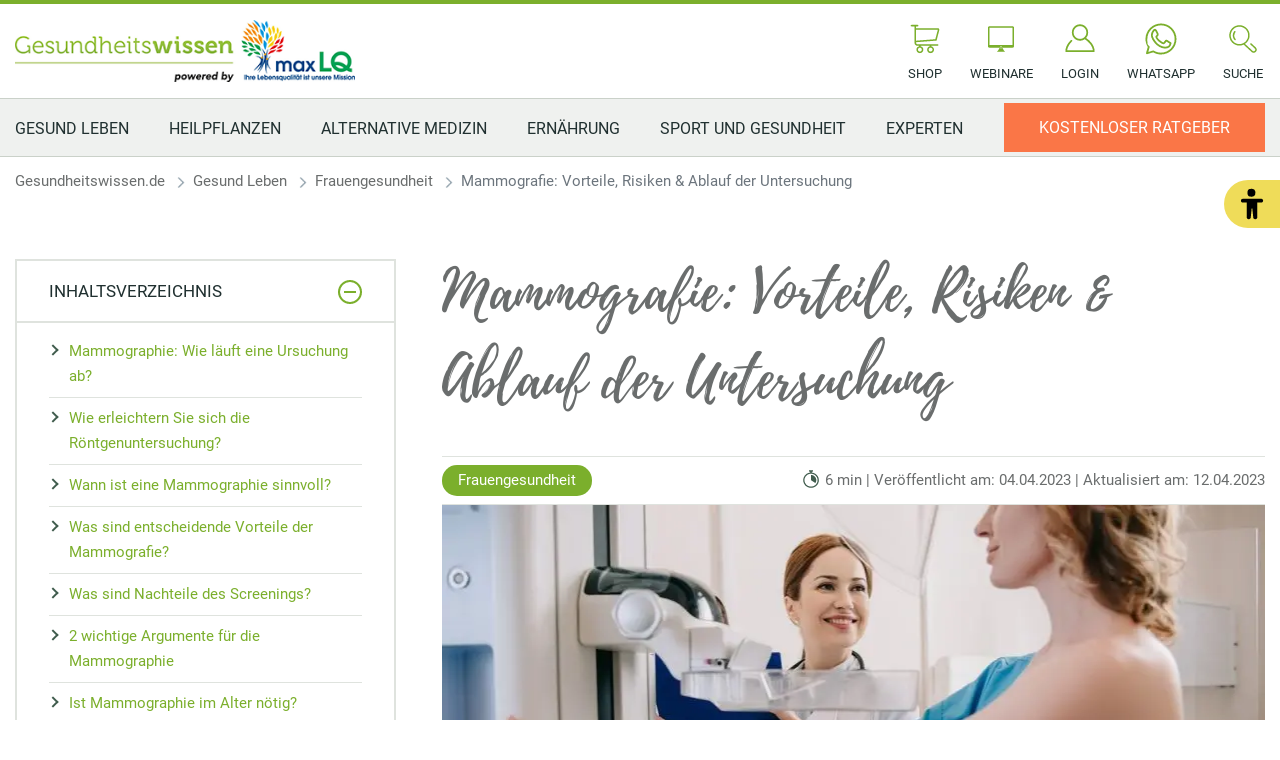

--- FILE ---
content_type: text/html; charset=UTF-8
request_url: https://www.gesundheitswissen.de/gesund-leben/frauengesundheit/mammographie-wann-sie-wirklich-sinnvoll-ist/
body_size: 27292
content:
<!doctype html>
<html lang="de">
    <head>
        <script src="https://5f3c395.ccm19.de/app/public/ccm19.js?apiKey=5d8c70493d06c746b56b4dfc2d0c01dafe9a1e0721f44a6d" referrerpolicy="origin"></script>
<meta charset="UTF-8">
<meta name="viewport" content="width=device-width, initial-scale=1">
<meta http-equiv="X-UA-Compatible" content="ie=edge">

<link rel="stylesheet" href="/app/themes/gesundheitswissen/public/css/styles.91b010ac1cb5bbcb721b.css"/>
<link rel="icon" href="https://www.gesundheitswissen.de/app/themes/gesundheitswissen/public/img/gesundheitswissen/favicon.png">

<link rel="canonical" href="https://www.gesundheitswissen.de/gesund-leben/frauengesundheit/mammographie-wann-sie-wirklich-sinnvoll-ist/">

    <meta name="wpId" content="2880">

<meta name="title" content="Wann eine Mammografie wirklich sinnvoll für Sie sein kann!">
<title>Wann eine Mammografie wirklich sinnvoll für Sie sein kann!</title>

    <meta name="description" content="Röntgen-Darstellung der weiblichen Brust ✅ Vorteile ✅ Ablauf der Ursuchung ✅ Wann ist die Untersuchung sinnvoll? ✅">

    <meta name="robots" content="max-snippet: -1, max-image-preview: large, max-video-preview: -1">



<link rel="preload" href="/app/themes/gesundheitswissen/public/fonts/gesundheitswissen/roboto-v30-latin-regular.woff2" as="font" type="font/woff2" crossorigin>
<link rel="preload" href="/app/themes/gesundheitswissen/public/fonts/gesundheitswissen/roboto-v30-latin-700.woff2" as="font" type="font/woff2" crossorigin>

<link rel="stylesheet" href="https://www.gesundheitswissen.de/wp/wp-includes/css/classic-themes.min.css?ver=6.9" type="text/css"media="all" />
<link rel="stylesheet" href="https://www.gesundheitswissen.de/wp/wp-includes/css/dist/block-library/common.min.css?ver=6.9" type="text/css"media="all" />
<link rel="stylesheet" href="https://www.gesundheitswissen.de/app/plugins/wp-plugin-captcha/dist/wp-captcha.css?id=293126c8fb8adcabc59c242880624424" type="text/css"media="all" />
<link rel="stylesheet" href="https://www.gesundheitswissen.de/wp/wp-includes/blocks/image/style.min.css?ver=6.9" type="text/css"media="all" />
<link rel="stylesheet" href="https://www.gesundheitswissen.de/wp/wp-includes/blocks/separator/style.min.css?ver=6.9" type="text/css"media="all" />
<link rel="stylesheet" href="https://www.gesundheitswissen.de/wp/wp-includes/blocks/list/style.min.css?ver=6.9" type="text/css"media="all" />
<link rel="stylesheet" href="https://www.gesundheitswissen.de/wp/wp-includes/blocks/heading/style.min.css?ver=6.9" type="text/css"media="all" />
<link rel="stylesheet" href="https://www.gesundheitswissen.de/wp/wp-includes/blocks/paragraph/style.min.css?ver=6.9" type="text/css"media="all" />

    </head>

    <body class="noscript">
        <div class="sticky-header sticky-top">
    <header class="header" is-element is-element-header>
        <a
                is-element
                is-element-theme-switch
                data-cta
                data-theme="barrierefreiheit"
                aria-label="Barrierefreiheits-Ansicht"
                aria-pressed="false"
                role="button"
                class="reader-btn"
                title="Zur barrierefreien Ansicht"
        ></a>
        <div class="container">
            <div class="row">
                <div class="col-3 col-lg-12"></div>
                <div class="col-6 col-lg-4">
                    <a href="/" class="header__wrapper">
                        <img src="/app/themes/gesundheitswissen/public/img/gesundheitswissen/logo_gesundheitswissen.png" loading="eager" class="header__logo" alt="Gesundheitswissen" >
                    </a>
                </div>
                <div class="col-3 col-lg-8">
                    <div class="header__links">
                                                    <a href="https://www.gesundheitswissen.de/shop/" class="header__link text-center hide-md " >
                                <div class="header__link__icon">
                                    <img src="/app/themes/gesundheitswissen/public/img/gesundheitswissen/icon-cart.svg" loading="eager" alt="Icon Shop" width="30" height="30">
                                </div>
                                <span class="hide-md">Shop</span>
                            </a>
                                                    <a href="https://www.gesundheitswissen.de/webinare/" class="header__link text-center hide-md " >
                                <div class="header__link__icon">
                                    <img src="/app/themes/gesundheitswissen/public/img/gesundheitswissen/icon-webinar.svg" loading="eager" alt="Icon Webinare" width="30" height="30">
                                </div>
                                <span class="hide-md">Webinare</span>
                            </a>
                                                    <a href="https://premium.maxlq.de" class="header__link text-center  " target="_blank"  rel="noreferrer">
                                <div class="header__link__icon">
                                    <img src="/app/themes/gesundheitswissen/public/img/gesundheitswissen/icon-user.svg" loading="eager" alt="Icon Login" width="30" height="30">
                                </div>
                                <span class="hide-md">Login</span>
                            </a>
                                                    <a href="https://www.gesundheitswissen.de/newsletter/" class="header__link text-center hide-md button--cta" >
                                <div class="header__link__icon">
                                    <img src="/app/themes/gesundheitswissen/public/img/gesundheitswissen/icon-mail.svg" loading="eager" alt="Icon Ratgeber" width="30" height="30">
                                </div>
                                <span class="hide-md">Ratgeber</span>
                            </a>
                                                    <a href="https://www.whatsapp.com/channel/0029VacSXNPB4hdPW5BYWc41" class="header__link text-center hide-md " target="_blank"  rel="noreferrer">
                                <div class="header__link__icon">
                                    <img src="/app/themes/gesundheitswissen/public/img/gesundheitswissen/icon-whatsap.svg" loading="eager" alt="Icon WhatsApp" width="30" height="30">
                                </div>
                                <span class="hide-md">WhatsApp</span>
                            </a>
                                                <div id="SearchOpen" class="header__link text-center">
                            <div class="header__link__icon">
                                <img src="/app/themes/gesundheitswissen/public/img/gesundheitswissen/icon-search.svg" alt="Suche" width="36" height="36" loading="eager" />
                            </div>
                            <span class="hide-md">Suche</span>
                        </div>
                        <div class="header__search">
                            <form action="/suchergebnisse/" method="get">
                                <div class="search__input">
                                    <div class="form-display form-group">
                                        <img src="/app/themes/gesundheitswissen/public/img/gesundheitswissen/icon-search.svg" class="search__icon" alt="Suche" width="40" height="40" loading="eager" />
                                        <input id="search" type="text" class="form-control header__search__form-control" placeholder="Wonach suchen Sie?"
                                            name="search"
                                            value=""
                                            autocomplete="off"
                                        >
                                        <label for="search" class="control-label">Wonach suchen Sie?</label>
                                    </div>
                                    <div id="SearchClose" class="close-icon">
                                        <span class="vertical"></span>
                                        <span class="horizontal"></span>
                                    </div>
                                </div>
                                <div id="suggest" class="search__suggest">
                                    <div class="row suggestions-wrapper">
                                    </div>
                                    <div class="row">
                                        <div class="col-12">
                                            <div class="suggest__link">
                                                <span type="submit" class="more-link">Alle Ergebnisse anzeigen</span>
                                                <span class="link__arrow"></span>
                                            </div>
                                        </div>
                                    </div>

                                </div>
                            </form>
                        </div>
                    </div>
                </div>
            </div>
        </div>

        <nav class="mainmenu" is-element is-element-header>
            <div class="container">
                <input type="checkbox" name="" id="check">

                <div class="nav-btn">
                    <div class="nav-links">
                        <ul>
                                                                                                                        <li class="nav-link">
                                    <a href="https://www.gesundheitswissen.de/gesund-leben/" title="gehe zu: Gesund Leben" >Gesund Leben</a><span class="nav-toggle"><span class="toggle-icon"></span></span>                                                                            <div class="dropdown first">
                                            <ul>
                                                                                                    <li class="dropdown-link">
                                                        <a href="https://www.gesundheitswissen.de/gesund-leben/" title="gehe zu: Gesund Leben" tabindex="-1" >Gesund Leben </a><span class="nav-toggle"><span class="toggle-icon"></span></span>                                                                                                                    <div class="dropdown second">
                                                                <ul>
                                                                                                                                            <li class="dropdown-link">
                                                                            <a href="https://www.gesundheitswissen.de/gesund-leben/gesundheitsprobleme/immunsystem-staerken/" title="gehe zu: Immunsystem stärken" tabindex="-1" >Immunsystem stärken</a>
                                                                        </li>
                                                                                                                                            <li class="dropdown-link">
                                                                            <a href="https://www.gesundheitswissen.de/gesund-leben/gesundheitsprobleme/allergien/" title="gehe zu: Allergien" tabindex="-1" >Allergien</a>
                                                                        </li>
                                                                                                                                            <li class="dropdown-link">
                                                                            <a href="https://www.gesundheitswissen.de/gesund-leben/gesundheitsprobleme/gesundes-nervensystem/" title="gehe zu: Gesundes Nervensystem" tabindex="-1" >Gesundes Nervensystem</a>
                                                                        </li>
                                                                                                                                            <li class="dropdown-link">
                                                                            <a href="https://www.gesundheitswissen.de/gesund-leben/gesundheitsprobleme/infektionskrankheiten/" title="gehe zu: Infektionskrankheiten" tabindex="-1" >Infektionskrankheiten</a>
                                                                        </li>
                                                                                                                                    </ul>
                                                            </div>
                                                                                                            </li>
                                                                                                    <li class="dropdown-link">
                                                        <a href="https://www.gesundheitswissen.de/gesund-leben/gesundheitsprobleme/herz-kreislauf-probleme/" title="gehe zu: Herz-Kreislauf-Probleme" tabindex="-1" >Herz-Kreislauf-Probleme </a><span class="nav-toggle"><span class="toggle-icon"></span></span>                                                                                                                    <div class="dropdown second">
                                                                <ul>
                                                                                                                                            <li class="dropdown-link">
                                                                            <a href="https://www.gesundheitswissen.de/gesund-leben/gesundheitsprobleme/herz-kreislauf-probleme/blutdruck/" title="gehe zu: Blutdruck" tabindex="-1" >Blutdruck</a>
                                                                        </li>
                                                                                                                                            <li class="dropdown-link">
                                                                            <a href="https://www.gesundheitswissen.de/gesund-leben/gesundheitsprobleme/herz-kreislauf-probleme/diabetes/" title="gehe zu: Diabetes" tabindex="-1" >Diabetes</a>
                                                                        </li>
                                                                                                                                            <li class="dropdown-link">
                                                                            <a href="https://www.gesundheitswissen.de/gesund-leben/gesundheitsprobleme/herz-kreislauf-probleme/grosses-blutbild/" title="gehe zu: Großes Blutbild" tabindex="-1" >Großes Blutbild</a>
                                                                        </li>
                                                                                                                                            <li class="dropdown-link">
                                                                            <a href="https://www.gesundheitswissen.de/gesund-leben/gesundheitsprobleme/herz-kreislauf-probleme/herz-ab-120-schlaegen-pro-minute-wird-es-gefaehrlich/" title="gehe zu: Normaler Puls" tabindex="-1" >Normaler Puls</a>
                                                                        </li>
                                                                                                                                    </ul>
                                                            </div>
                                                                                                            </li>
                                                                                                    <li class="dropdown-link">
                                                        <a href="https://www.gesundheitswissen.de/gesund-leben/gesundheitsprobleme/" title="gehe zu: Gesundheitsprobleme" tabindex="-1" >Gesundheitsprobleme </a><span class="nav-toggle"><span class="toggle-icon"></span></span>                                                                                                                    <div class="dropdown second">
                                                                <ul>
                                                                                                                                            <li class="dropdown-link">
                                                                            <a href="https://www.gesundheitswissen.de/gesund-leben/gesundheitsprobleme/magen-darmgesundheit/" title="gehe zu: Magen- und Darmgesundheit" tabindex="-1" >Magen- und Darmgesundheit</a>
                                                                        </li>
                                                                                                                                            <li class="dropdown-link">
                                                                            <a href="https://www.gesundheitswissen.de/gesund-leben/gesundheitsprobleme/knochen-muskeln-gelenke/" title="gehe zu: Knochen, Muskeln &amp; Gelenke" tabindex="-1" >Knochen, Muskeln &amp; Gelenke</a>
                                                                        </li>
                                                                                                                                            <li class="dropdown-link">
                                                                            <a href="https://www.gesundheitswissen.de/gesund-leben/gesundheitsprobleme/knochen-muskeln-gelenke/arthrose/" title="gehe zu: Arthrose" tabindex="-1" >Arthrose</a>
                                                                        </li>
                                                                                                                                            <li class="dropdown-link">
                                                                            <a href="https://www.gesundheitswissen.de/gesund-leben/gesundheitsprobleme/innere-organe/" title="gehe zu: Innere Organe" tabindex="-1" >Innere Organe</a>
                                                                        </li>
                                                                                                                                    </ul>
                                                            </div>
                                                                                                            </li>
                                                                                                    <li class="dropdown-link">
                                                        <a href="https://www.gesundheitswissen.de/gesund-leben/mentale-gesundheit/" title="gehe zu: Mentale Gesundheit" tabindex="-1" >Mentale Gesundheit </a><span class="nav-toggle"><span class="toggle-icon"></span></span>                                                                                                                    <div class="dropdown second">
                                                                <ul>
                                                                                                                                            <li class="dropdown-link">
                                                                            <a href="https://www.gesundheitswissen.de/gesund-leben/mentale-gesundheit/stress/" title="gehe zu: Stress" tabindex="-1" >Stress</a>
                                                                        </li>
                                                                                                                                            <li class="dropdown-link">
                                                                            <a href="https://www.gesundheitswissen.de/gesund-leben/mentale-gesundheit/stress/richtiges-atmen/" title="gehe zu: Atemübungen" tabindex="-1" >Atemübungen</a>
                                                                        </li>
                                                                                                                                            <li class="dropdown-link">
                                                                            <a href="https://www.gesundheitswissen.de/gesund-leben/mentale-gesundheit/astrologie/" title="gehe zu: Astrologie" tabindex="-1" >Astrologie</a>
                                                                        </li>
                                                                                                                                            <li class="dropdown-link">
                                                                            <a href="https://www.gesundheitswissen.de/gesund-leben/mentale-gesundheit/schlafen/" title="gehe zu: Schlafen" tabindex="-1" >Schlafen</a>
                                                                        </li>
                                                                                                                                    </ul>
                                                            </div>
                                                                                                            </li>
                                                                                                    <li class="dropdown-link">
                                                        <a href="https://www.gesundheitswissen.de/gesund-leben/hausmittel/" title="gehe zu: Hausmittel" tabindex="-1" >Hausmittel </a><span class="nav-toggle"><span class="toggle-icon"></span></span>                                                                                                                    <div class="dropdown second">
                                                                <ul>
                                                                                                                                            <li class="dropdown-link">
                                                                            <a href="https://www.gesundheitswissen.de/gesund-leben/hausmittel/nieren-so-unterstuetzen-sie-die-regeneration/" title="gehe zu: Nieren Regeneration" tabindex="-1" >Nieren Regeneration</a>
                                                                        </li>
                                                                                                                                            <li class="dropdown-link">
                                                                            <a href="https://www.gesundheitswissen.de/gesund-leben/hausmittel/bei-prellungen-nach-sturz-salben-kraeuter-co/" title="gehe zu: Hausmittel bei Prellungen" tabindex="-1" >Hausmittel bei Prellungen</a>
                                                                        </li>
                                                                                                                                            <li class="dropdown-link">
                                                                            <a href="https://www.gesundheitswissen.de/gesund-leben/hausmittel/mundgeruch-und-wie-sie-ihn-bekaempfen-koennen/" title="gehe zu: Hausmittel bei Mundgeruch" tabindex="-1" >Hausmittel bei Mundgeruch</a>
                                                                        </li>
                                                                                                                                            <li class="dropdown-link">
                                                                            <a href="https://www.gesundheitswissen.de/gesund-leben/hausmittel/mundtrockenheit-ursachen-symptome-und-behandlung/" title="gehe zu: Mundtrockenheit" tabindex="-1" >Mundtrockenheit</a>
                                                                        </li>
                                                                                                                                    </ul>
                                                            </div>
                                                                                                            </li>
                                                                                                    <li class="dropdown-link">
                                                        <a href="https://www.gesundheitswissen.de/gesund-leben/behandlung-therapie/" title="gehe zu: Behandlungen &amp; Therapien" tabindex="-1" >Behandlungen &amp; Therapien </a><span class="nav-toggle"><span class="toggle-icon"></span></span>                                                                                                                    <div class="dropdown second">
                                                                <ul>
                                                                                                                                            <li class="dropdown-link">
                                                                            <a href="https://www.gesundheitswissen.de/gesund-leben/behandlung-therapie/vorsorge/" title="gehe zu: Vorsorge" tabindex="-1" >Vorsorge</a>
                                                                        </li>
                                                                                                                                            <li class="dropdown-link">
                                                                            <a href="https://www.gesundheitswissen.de/gesund-leben/behandlung-therapie/vorsorge/arterienverkalkung-putzen-sie-sich-ihre-rohre-frei/" title="gehe zu: Arterienverkalkung" tabindex="-1" >Arterienverkalkung</a>
                                                                        </li>
                                                                                                                                            <li class="dropdown-link">
                                                                            <a href="https://www.gesundheitswissen.de/gesund-leben/behandlung-therapie/medikamente/" title="gehe zu: Medikamente" tabindex="-1" >Medikamente</a>
                                                                        </li>
                                                                                                                                            <li class="dropdown-link">
                                                                            <a href="https://www.gesundheitswissen.de/gesund-leben/behandlung-therapie/medikamente/reiseapotheke-ausstatten-diese-medikamente-benoetigen-sie-fuer-den-urlaub/" title="gehe zu: Reiseapotheke" tabindex="-1" >Reiseapotheke</a>
                                                                        </li>
                                                                                                                                    </ul>
                                                            </div>
                                                                                                            </li>
                                                                                                    <li class="dropdown-link">
                                                        <a href="https://www.gesundheitswissen.de/gesund-leben/maennergesundheit/" title="gehe zu: Männergesundheit" tabindex="-1" >Männergesundheit </a><span class="nav-toggle"><span class="toggle-icon"></span></span>                                                                                                                    <div class="dropdown second">
                                                                <ul>
                                                                                                                                            <li class="dropdown-link">
                                                                            <a href="https://www.gesundheitswissen.de/gesund-leben/maennergesundheit/haarverlust-50-prozent-aller-maenner-sind-betroffen/" title="gehe zu: Haarausfall bei Männern" tabindex="-1" >Haarausfall bei Männern</a>
                                                                        </li>
                                                                                                                                            <li class="dropdown-link">
                                                                            <a href="https://www.gesundheitswissen.de/gesund-leben/maennergesundheit/natuerliche-potenzmittel-so-steigern-maenner-ihre-erektionsfaehigkeit/" title="gehe zu: Natürliche Potenzmittel" tabindex="-1" >Natürliche Potenzmittel</a>
                                                                        </li>
                                                                                                                                            <li class="dropdown-link">
                                                                            <a href="https://www.gesundheitswissen.de/gesund-leben/maennergesundheit/so-gehen-sie-mit-erektionsproblemen-im-alter-um/" title="gehe zu: Erektionsproblemen im Alter" tabindex="-1" >Erektionsproblemen im Alter</a>
                                                                        </li>
                                                                                                                                            <li class="dropdown-link">
                                                                            <a href="https://www.gesundheitswissen.de/gesund-leben/maennergesundheit/prostata/" title="gehe zu: Prostata" tabindex="-1" >Prostata</a>
                                                                        </li>
                                                                                                                                    </ul>
                                                            </div>
                                                                                                            </li>
                                                                                                    <li class="dropdown-link">
                                                        <a href="https://www.gesundheitswissen.de/gesund-leben/frauengesundheit/" title="gehe zu: Frauengesundheit" tabindex="-1" >Frauengesundheit </a><span class="nav-toggle"><span class="toggle-icon"></span></span>                                                                                                                    <div class="dropdown second">
                                                                <ul>
                                                                                                                                            <li class="dropdown-link">
                                                                            <a href="https://www.gesundheitswissen.de/gesund-leben/frauengesundheit/wechseljahre/" title="gehe zu: Wechseljahre" tabindex="-1" >Wechseljahre</a>
                                                                        </li>
                                                                                                                                            <li class="dropdown-link">
                                                                            <a href="https://www.gesundheitswissen.de/gesund-leben/frauengesundheit/die-bartholin-druesen/" title="gehe zu: Bartholinitis Behandlung" tabindex="-1" >Bartholinitis Behandlung</a>
                                                                        </li>
                                                                                                                                            <li class="dropdown-link">
                                                                            <a href="https://www.gesundheitswissen.de/gesund-leben/frauengesundheit/harnwegsinfektionen-laestig-aber-gut-behandelbar/" title="gehe zu: Harnwegsinfektionen bei Frauen" tabindex="-1" >Harnwegsinfektionen bei Frauen</a>
                                                                        </li>
                                                                                                                                            <li class="dropdown-link">
                                                                            <a href="https://www.gesundheitswissen.de/liebe-und-partnerschaft/liebesleben/sexuelle-unlust-tipps/" title="gehe zu: Sexuelle Unlust bei Frauen" tabindex="-1" >Sexuelle Unlust bei Frauen</a>
                                                                        </li>
                                                                                                                                    </ul>
                                                            </div>
                                                                                                            </li>
                                                                                            </ul>

                                            <div class="menu__buttons buttons--desk">
                                                <div class="icon-links">
                                                                                                            <a href="https://www.gesundheitswissen.de/shop/" class="icon__button "  tabindex="-1">
                                                            <img src="/app/themes/gesundheitswissen/public/img/gesundheitswissen/icon-cart.svg" loading="lazy" class="icon" alt="Icon Shop" width="30" height="30">
                                                            Shop
                                                        </a>
                                                                                                            <a href="https://www.gesundheitswissen.de/webinare/" class="icon__button "  tabindex="-1">
                                                            <img src="/app/themes/gesundheitswissen/public/img/gesundheitswissen/icon-webinar.svg" loading="lazy" class="icon" alt="Icon Webinare" width="30" height="30">
                                                            Webinare
                                                        </a>
                                                                                                            <a href="https://premium.maxlq.de" class="icon__button " target="_blank"  rel="noreferrer" tabindex="-1">
                                                            <img src="/app/themes/gesundheitswissen/public/img/gesundheitswissen/icon-user.svg" loading="lazy" class="icon" alt="Icon Login" width="30" height="30">
                                                            Login
                                                        </a>
                                                                                                            <a href="https://www.gesundheitswissen.de/newsletter/" class="icon__button button--cta"  tabindex="-1">
                                                            <img src="/app/themes/gesundheitswissen/public/img/gesundheitswissen/icon-mail.svg" loading="lazy" class="icon" alt="Icon Ratgeber" width="30" height="30">
                                                            Ratgeber
                                                        </a>
                                                                                                            <a href="https://www.whatsapp.com/channel/0029VacSXNPB4hdPW5BYWc41" class="icon__button " target="_blank"  rel="noreferrer" tabindex="-1">
                                                            <img src="/app/themes/gesundheitswissen/public/img/gesundheitswissen/icon-whatsap.svg" loading="lazy" class="icon" alt="Icon WhatsApp" width="30" height="30">
                                                            WhatsApp
                                                        </a>
                                                                                                    </div>
                                            </div>
                                        </div>
                                                                    </li>
                                                                                            <li class="nav-link">
                                    <a href="https://www.gesundheitswissen.de/heilpflanzen/" title="gehe zu: Heilpflanzen" >Heilpflanzen</a><span class="nav-toggle"><span class="toggle-icon"></span></span>                                                                            <div class="dropdown first">
                                            <ul>
                                                                                                    <li class="dropdown-link">
                                                        <a href="https://www.gesundheitswissen.de/heilpflanzen/" title="gehe zu: Heilpflanzen" tabindex="-1" >Heilpflanzen </a><span class="nav-toggle"><span class="toggle-icon"></span></span>                                                                                                                    <div class="dropdown second">
                                                                <ul>
                                                                                                                                            <li class="dropdown-link">
                                                                            <a href="https://www.gesundheitswissen.de/heilpflanzen/pflanzenheilkunde/" title="gehe zu: Pflanzenheilkunde" tabindex="-1" >Pflanzenheilkunde</a>
                                                                        </li>
                                                                                                                                            <li class="dropdown-link">
                                                                            <a href="https://www.gesundheitswissen.de/heilpflanzen/pilze-schuetzen-sie-vor-alterserkrankungen-und-krebs/" title="gehe zu: Pilze sind gesund" tabindex="-1" >Pilze sind gesund</a>
                                                                        </li>
                                                                                                                                            <li class="dropdown-link">
                                                                            <a href="https://www.gesundheitswissen.de/heilpflanzen/heilpflanze-salbei-wirksamkeit/" title="gehe zu: Heilpflanze Salbei" tabindex="-1" >Heilpflanze Salbei</a>
                                                                        </li>
                                                                                                                                            <li class="dropdown-link">
                                                                            <a href="https://www.gesundheitswissen.de/heilpflanzen/kraeuter-nicht-nur-lecker-sondern-auch-gesund/" title="gehe zu: Kräuter" tabindex="-1" >Kräuter</a>
                                                                        </li>
                                                                                                                                    </ul>
                                                            </div>
                                                                                                            </li>
                                                                                                    <li class="dropdown-link">
                                                        <a href="https://www.gesundheitswissen.de/heilpflanzen/heilpflanzen-herz-kreislauf/" title="gehe zu: Herz Kreislauf Heilpflanzen" tabindex="-1" >Herz Kreislauf Heilpflanzen </a><span class="nav-toggle"><span class="toggle-icon"></span></span>                                                                                                                    <div class="dropdown second">
                                                                <ul>
                                                                                                                                            <li class="dropdown-link">
                                                                            <a href="https://www.gesundheitswissen.de/heilpflanzen/heilpflanzen-herz-kreislauf/niedriger-blutdruck-natuerliche-verfahren/" title="gehe zu: Niedriger Blutdruck" tabindex="-1" >Niedriger Blutdruck</a>
                                                                        </li>
                                                                                                                                            <li class="dropdown-link">
                                                                            <a href="https://www.gesundheitswissen.de/heilpflanzen/heilpflanzen-herz-kreislauf/gesund-und-heilend-baerlauch-wirkung-inhaltsstoffe-und-rezepte/" title="gehe zu: Heilpflanze Bärlauch" tabindex="-1" >Heilpflanze Bärlauch</a>
                                                                        </li>
                                                                                                                                            <li class="dropdown-link">
                                                                            <a href="https://www.gesundheitswissen.de/heilpflanzen/heilpflanzen-herz-kreislauf/hibiskus-das-vielseitig-einsetzbare-gewaechs/" title="gehe zu: Hibiskus" tabindex="-1" >Hibiskus</a>
                                                                        </li>
                                                                                                                                            <li class="dropdown-link">
                                                                            <a href="https://www.gesundheitswissen.de/heilpflanzen/heilpflanzen-herz-kreislauf/zwiebeln-vielseitig-und-gesund/" title="gehe zu: Zwiebeln" tabindex="-1" >Zwiebeln</a>
                                                                        </li>
                                                                                                                                    </ul>
                                                            </div>
                                                                                                            </li>
                                                                                                    <li class="dropdown-link">
                                                        <a href="https://www.gesundheitswissen.de/heilpflanzen/heilpflanzen-verdauung/" title="gehe zu: Heilpflanzen für die Verdauung" tabindex="-1" >Heilpflanzen für die Verdauung </a><span class="nav-toggle"><span class="toggle-icon"></span></span>                                                                                                                    <div class="dropdown second">
                                                                <ul>
                                                                                                                                            <li class="dropdown-link">
                                                                            <a href="https://www.gesundheitswissen.de/heilpflanzen/heilpflanzen-verdauung/oregano-als-heilpflanze/" title="gehe zu: Oregano als Heilpflanze" tabindex="-1" >Oregano als Heilpflanze</a>
                                                                        </li>
                                                                                                                                            <li class="dropdown-link">
                                                                            <a href="https://www.gesundheitswissen.de/heilpflanzen/heilpflanzen-verdauung/hilfe-aus-der-natur-durch-majoran/" title="gehe zu: Majoran als Heilpflanze" tabindex="-1" >Majoran als Heilpflanze</a>
                                                                        </li>
                                                                                                                                            <li class="dropdown-link">
                                                                            <a href="https://www.gesundheitswissen.de/heilpflanzen/heilpflanzen-verdauung/safran-ein-alleskoenner-in-der-naturheilkunde-und-kueche/" title="gehe zu: Heilwirkungen von Safran" tabindex="-1" >Heilwirkungen von Safran</a>
                                                                        </li>
                                                                                                                                            <li class="dropdown-link">
                                                                            <a href="https://www.gesundheitswissen.de/heilpflanzen/heilpflanzen-verdauung/schwarzkuemmel-wie-sie-die-entzuendungshemmende-wirkung-der-orientalischen-heilpflanze-am-besten-nutzen/" title="gehe zu: Schwarzkümmel" tabindex="-1" >Schwarzkümmel</a>
                                                                        </li>
                                                                                                                                    </ul>
                                                            </div>
                                                                                                            </li>
                                                                                                    <li class="dropdown-link">
                                                        <a href="https://www.gesundheitswissen.de/heilpflanzen/heilpflanzen-starkes-immunsystem/" title="gehe zu: Starkes Immunsystem" tabindex="-1" >Starkes Immunsystem </a><span class="nav-toggle"><span class="toggle-icon"></span></span>                                                                                                                    <div class="dropdown second">
                                                                <ul>
                                                                                                                                            <li class="dropdown-link">
                                                                            <a href="https://www.gesundheitswissen.de/heilpflanzen/heilpflanzen-gesunde-haut/sanddorn-der-vitamin-c-kraftprotz-fuer-ihre-gesundheit/" title="gehe zu: Sanddorn" tabindex="-1" >Sanddorn</a>
                                                                        </li>
                                                                                                                                            <li class="dropdown-link">
                                                                            <a href="https://www.gesundheitswissen.de/heilpflanzen/heilpflanzen-starkes-immunsystem/bierhefe-inhaltsstoffe-anwendung/" title="gehe zu: Bierhefe" tabindex="-1" >Bierhefe</a>
                                                                        </li>
                                                                                                                                            <li class="dropdown-link">
                                                                            <a href="https://www.gesundheitswissen.de/heilpflanzen/heilpflanzen-starkes-immunsystem/der-birkenporling-die-erfolgsgeschichte-eines-vitalpilzes/" title="gehe zu: Birkenporling" tabindex="-1" >Birkenporling</a>
                                                                        </li>
                                                                                                                                    </ul>
                                                            </div>
                                                                                                            </li>
                                                                                                    <li class="dropdown-link">
                                                        <a href="https://www.gesundheitswissen.de/heilpflanzen/heilpflanzen-gesunde-haut/" title="gehe zu: Gesunde Haut" tabindex="-1" >Gesunde Haut </a><span class="nav-toggle"><span class="toggle-icon"></span></span>                                                                                                                    <div class="dropdown second">
                                                                <ul>
                                                                                                                                            <li class="dropdown-link">
                                                                            <a href="https://www.gesundheitswissen.de/heilpflanzen/heilpflanzen-starkes-immunsystem/zypresse/" title="gehe zu: Zypresse" tabindex="-1" >Zypresse</a>
                                                                        </li>
                                                                                                                                            <li class="dropdown-link">
                                                                            <a href="https://www.gesundheitswissen.de/heilpflanzen/heilpflanzen-gesunde-haut/wundheilung-4-effektive-naturmethoden-die-antibiotika-ersetzen/" title="gehe zu: Wundheilung" tabindex="-1" >Wundheilung</a>
                                                                        </li>
                                                                                                                                            <li class="dropdown-link">
                                                                            <a href="https://www.gesundheitswissen.de/heilpflanzen/heilpflanzen-gesunde-haut/teebaumoel-gegen-pickel-ueber-herkunft-und-anwendung-des-naturprodukts/" title="gehe zu: Teebaumöl gegen Pickel" tabindex="-1" >Teebaumöl gegen Pickel</a>
                                                                        </li>
                                                                                                                                            <li class="dropdown-link">
                                                                            <a href="https://www.gesundheitswissen.de/heilpflanzen/heilpflanzen-gesunde-haut/nachtkerzenoel-abhilfe-bei-neurodermitis-und-co/" title="gehe zu: Nachtkerze" tabindex="-1" >Nachtkerze</a>
                                                                        </li>
                                                                                                                                    </ul>
                                                            </div>
                                                                                                            </li>
                                                                                                    <li class="dropdown-link">
                                                        <a href="https://www.gesundheitswissen.de/heilpflanzen/heilpflanzen-seelisches-wohlbefinden/" title="gehe zu: Seelisches Wohlbefinden" tabindex="-1" >Seelisches Wohlbefinden </a><span class="nav-toggle"><span class="toggle-icon"></span></span>                                                                                                                    <div class="dropdown second">
                                                                <ul>
                                                                                                                                            <li class="dropdown-link">
                                                                            <a href="https://www.gesundheitswissen.de/heilpflanzen/heilpflanzen-seelisches-wohlbefinden/maca-hilft-das-superfood-wirklich-bei-muskelaufbau-und-libido/" title="gehe zu: Maca" tabindex="-1" >Maca</a>
                                                                        </li>
                                                                                                                                            <li class="dropdown-link">
                                                                            <a href="https://www.gesundheitswissen.de/heilpflanzen/heilpflanzen-seelisches-wohlbefinden/kudzu-bohne-anti-suchtwirkung/" title="gehe zu: Kudzu-Bohne" tabindex="-1" >Kudzu-Bohne</a>
                                                                        </li>
                                                                                                                                            <li class="dropdown-link">
                                                                            <a href="https://www.gesundheitswissen.de/heilpflanzen/heilpflanzen-seelisches-wohlbefinden/rescue-tropfen-die-bachblueten-notfalltropfen-im-blick/" title="gehe zu: Rescue-Tropfen" tabindex="-1" >Rescue-Tropfen</a>
                                                                        </li>
                                                                                                                                            <li class="dropdown-link">
                                                                            <a href="https://www.gesundheitswissen.de/heilpflanzen/heilpflanzen-seelisches-wohlbefinden/flor-essence/" title="gehe zu: Flor Essence" tabindex="-1" >Flor Essence</a>
                                                                        </li>
                                                                                                                                    </ul>
                                                            </div>
                                                                                                            </li>
                                                                                                    <li class="dropdown-link">
                                                        <a href="https://www.gesundheitswissen.de/heilpflanzen/heilpflanzen-schmerzen/" title="gehe zu: Heilpflanzen bei Schmerzen" tabindex="-1" >Heilpflanzen bei Schmerzen </a><span class="nav-toggle"><span class="toggle-icon"></span></span>                                                                                                                    <div class="dropdown second">
                                                                <ul>
                                                                                                                                            <li class="dropdown-link">
                                                                            <a href="https://www.gesundheitswissen.de/heilpflanzen/heilpflanzen-schmerzen/wacholder-als-heilpflanze/" title="gehe zu: Wacholder als Heilpflanze" tabindex="-1" >Wacholder als Heilpflanze</a>
                                                                        </li>
                                                                                                                                            <li class="dropdown-link">
                                                                            <a href="https://www.gesundheitswissen.de/heilpflanzen/heilpflanzen-schmerzen/pferdesalbe-wirkung-bei-muskelverspannungen/" title="gehe zu: Pferdesalbe" tabindex="-1" >Pferdesalbe</a>
                                                                        </li>
                                                                                                                                            <li class="dropdown-link">
                                                                            <a href="https://www.gesundheitswissen.de/heilpflanzen/heilpflanzen-gesunde-haut/bockshornklee-bescheidene-pflanze-mit-vielseitiger-wirkung/" title="gehe zu: Bockshornklee" tabindex="-1" >Bockshornklee</a>
                                                                        </li>
                                                                                                                                            <li class="dropdown-link">
                                                                            <a href="https://www.gesundheitswissen.de/heilpflanzen/heilpflanzen-schmerzen/retterspitz/" title="gehe zu: Retterspitz" tabindex="-1" >Retterspitz</a>
                                                                        </li>
                                                                                                                                    </ul>
                                                            </div>
                                                                                                            </li>
                                                                                            </ul>

                                            <div class="menu__buttons buttons--desk">
                                                <div class="icon-links">
                                                                                                            <a href="https://www.gesundheitswissen.de/shop/" class="icon__button "  tabindex="-1">
                                                            <img src="/app/themes/gesundheitswissen/public/img/gesundheitswissen/icon-cart.svg" loading="lazy" class="icon" alt="Icon Shop" width="30" height="30">
                                                            Shop
                                                        </a>
                                                                                                            <a href="https://www.gesundheitswissen.de/webinare/" class="icon__button "  tabindex="-1">
                                                            <img src="/app/themes/gesundheitswissen/public/img/gesundheitswissen/icon-webinar.svg" loading="lazy" class="icon" alt="Icon Webinare" width="30" height="30">
                                                            Webinare
                                                        </a>
                                                                                                            <a href="https://premium.maxlq.de" class="icon__button " target="_blank"  rel="noreferrer" tabindex="-1">
                                                            <img src="/app/themes/gesundheitswissen/public/img/gesundheitswissen/icon-user.svg" loading="lazy" class="icon" alt="Icon Login" width="30" height="30">
                                                            Login
                                                        </a>
                                                                                                            <a href="https://www.gesundheitswissen.de/newsletter/" class="icon__button button--cta"  tabindex="-1">
                                                            <img src="/app/themes/gesundheitswissen/public/img/gesundheitswissen/icon-mail.svg" loading="lazy" class="icon" alt="Icon Ratgeber" width="30" height="30">
                                                            Ratgeber
                                                        </a>
                                                                                                            <a href="https://www.whatsapp.com/channel/0029VacSXNPB4hdPW5BYWc41" class="icon__button " target="_blank"  rel="noreferrer" tabindex="-1">
                                                            <img src="/app/themes/gesundheitswissen/public/img/gesundheitswissen/icon-whatsap.svg" loading="lazy" class="icon" alt="Icon WhatsApp" width="30" height="30">
                                                            WhatsApp
                                                        </a>
                                                                                                    </div>
                                            </div>
                                        </div>
                                                                    </li>
                                                                                            <li class="nav-link">
                                    <a href="https://www.gesundheitswissen.de/alternative-medizin/" title="gehe zu: Alternative Medizin" >Alternative Medizin</a><span class="nav-toggle"><span class="toggle-icon"></span></span>                                                                            <div class="dropdown first">
                                            <ul>
                                                                                                    <li class="dropdown-link">
                                                        <a href="https://www.gesundheitswissen.de/alternative-medizin/" title="gehe zu: Alternative Medizin" tabindex="-1" >Alternative Medizin </a><span class="nav-toggle"><span class="toggle-icon"></span></span>                                                                                                                    <div class="dropdown second">
                                                                <ul>
                                                                                                                                            <li class="dropdown-link">
                                                                            <a href="https://www.gesundheitswissen.de/alternative-medizin/ganzheitliche-medizin-vorteile-prinzipien-und-behandlungsarten/" title="gehe zu: Ganzheitliche Medizin" tabindex="-1" >Ganzheitliche Medizin</a>
                                                                        </li>
                                                                                                                                            <li class="dropdown-link">
                                                                            <a href="https://www.gesundheitswissen.de/alternative-medizin/stosswellentherapie/" title="gehe zu: Stoßwellentherapie" tabindex="-1" >Stoßwellentherapie</a>
                                                                        </li>
                                                                                                                                            <li class="dropdown-link">
                                                                            <a href="https://www.gesundheitswissen.de/alternative-medizin/das-empfiehlt-ihnen-die-naturmedizin-bei-bandscheibenvorfall/" title="gehe zu: Naturmedizin bei Bandscheibenvorfall" tabindex="-1" >Naturmedizin bei Bandscheibenvorfall</a>
                                                                        </li>
                                                                                                                                    </ul>
                                                            </div>
                                                                                                            </li>
                                                                                                    <li class="dropdown-link">
                                                        <a href="https://www.gesundheitswissen.de/alternative-medizin/ayurveda/" title="gehe zu: Ayurveda" tabindex="-1" >Ayurveda </a><span class="nav-toggle"><span class="toggle-icon"></span></span>                                                                                                                    <div class="dropdown second">
                                                                <ul>
                                                                                                                                            <li class="dropdown-link">
                                                                            <a href="https://www.gesundheitswissen.de/alternative-medizin/ayurveda/die-drei-doshas-im-ayurveda/" title="gehe zu: Bedeutung der Dosha-Typen" tabindex="-1" >Bedeutung der Dosha-Typen</a>
                                                                        </li>
                                                                                                                                            <li class="dropdown-link">
                                                                            <a href="https://www.gesundheitswissen.de/alternative-medizin/ayurveda/ayurvedische-ernaehrung/" title="gehe zu: Ernährung nach Ayurveda" tabindex="-1" >Ernährung nach Ayurveda</a>
                                                                        </li>
                                                                                                                                            <li class="dropdown-link">
                                                                            <a href="https://www.gesundheitswissen.de/alternative-medizin/ayurveda/ayurveda-so-machen-sie-ihre-eigene-entgiftungskur-zu-hause/" title="gehe zu: Ayurveda Entgiftungskur" tabindex="-1" >Ayurveda Entgiftungskur</a>
                                                                        </li>
                                                                                                                                            <li class="dropdown-link">
                                                                            <a href="https://www.gesundheitswissen.de/alternative-medizin/ayurveda/ayurvedische-hausapotheke-kraeuter-gewuerze-und-gewuerzmischungen/" title="gehe zu: Ayurvedische Hausapotheke" tabindex="-1" >Ayurvedische Hausapotheke</a>
                                                                        </li>
                                                                                                                                    </ul>
                                                            </div>
                                                                                                            </li>
                                                                                                    <li class="dropdown-link">
                                                        <a href="https://www.gesundheitswissen.de/alternative-medizin/homoeopathie/" title="gehe zu: Homöopathie" tabindex="-1" >Homöopathie </a><span class="nav-toggle"><span class="toggle-icon"></span></span>                                                                                                                    <div class="dropdown second">
                                                                <ul>
                                                                                                                                            <li class="dropdown-link">
                                                                            <a href="https://www.gesundheitswissen.de/alternative-medizin/homoeopathie/homoeopathische-mittel-wirkung-anwendungsgebiete/" title="gehe zu: Wirkung und Anwendungsgebiete" tabindex="-1" >Wirkung und Anwendungsgebiete</a>
                                                                        </li>
                                                                                                                                            <li class="dropdown-link">
                                                                            <a href="https://www.gesundheitswissen.de/alternative-medizin/homoeopathie/phosphorus-akutmittel-bei-blutungen/" title="gehe zu: Phosphorus" tabindex="-1" >Phosphorus</a>
                                                                        </li>
                                                                                                                                            <li class="dropdown-link">
                                                                            <a href="https://www.gesundheitswissen.de/alternative-medizin/homoeopathie/ignatia-das-beste-mittel-bei-kummer-und-seelenschmerz/" title="gehe zu: Ignatia" tabindex="-1" >Ignatia</a>
                                                                        </li>
                                                                                                                                            <li class="dropdown-link">
                                                                            <a href="https://www.gesundheitswissen.de/alternative-medizin/homoeopathie/aconitum-das-mittel-bei-unaushaltsamen-schmerzen/" title="gehe zu: Aconitum" tabindex="-1" >Aconitum</a>
                                                                        </li>
                                                                                                                                    </ul>
                                                            </div>
                                                                                                            </li>
                                                                                                    <li class="dropdown-link">
                                                        <a href="https://www.gesundheitswissen.de/alternative-medizin/naturheilkunde/" title="gehe zu: Naturheilkunde" tabindex="-1" >Naturheilkunde </a><span class="nav-toggle"><span class="toggle-icon"></span></span>                                                                                                                    <div class="dropdown second">
                                                                <ul>
                                                                                                                                            <li class="dropdown-link">
                                                                            <a href="https://www.gesundheitswissen.de/alternative-medizin/naturheilkunde/alle-kneipp-anwendungen-auf-einen-blick-wirkung-anwendung/" title="gehe zu: Kneipp Anwendungen" tabindex="-1" >Kneipp Anwendungen</a>
                                                                        </li>
                                                                                                                                            <li class="dropdown-link">
                                                                            <a href="https://www.gesundheitswissen.de/alternative-medizin/naturheilkunde/natuerliche-hilfe-gegen-haarausfall/" title="gehe zu: Möglichkeiten gegen Haarausfall" tabindex="-1" >Möglichkeiten gegen Haarausfall</a>
                                                                        </li>
                                                                                                                                            <li class="dropdown-link">
                                                                            <a href="https://www.gesundheitswissen.de/alternative-medizin/naturheilkunde/eigenurin-therapie-wirkung-anwendungsgebiete/" title="gehe zu: Eigenurin-Therapie" tabindex="-1" >Eigenurin-Therapie</a>
                                                                        </li>
                                                                                                                                            <li class="dropdown-link">
                                                                            <a href="https://www.gesundheitswissen.de/alternative-medizin/naturheilkunde/das-hilft-ihnen-bei-einem-gichtanfall/" title="gehe zu: Gichtanfall" tabindex="-1" >Gichtanfall</a>
                                                                        </li>
                                                                                                                                    </ul>
                                                            </div>
                                                                                                            </li>
                                                                                                    <li class="dropdown-link">
                                                        <a href="https://www.gesundheitswissen.de/alternative-medizin/physikalische-therapien/" title="gehe zu: Physikalische Therapien" tabindex="-1" >Physikalische Therapien </a><span class="nav-toggle"><span class="toggle-icon"></span></span>                                                                                                                    <div class="dropdown second">
                                                                <ul>
                                                                                                                                            <li class="dropdown-link">
                                                                            <a href="https://www.gesundheitswissen.de/alternative-medizin/physikalische-therapien/osteopathie-wirkung-einsatzgebiete-uebungen/" title="gehe zu: Osteopathie" tabindex="-1" >Osteopathie</a>
                                                                        </li>
                                                                                                                                            <li class="dropdown-link">
                                                                            <a href="https://www.gesundheitswissen.de/alternative-medizin/physikalische-therapien/matrix-therapie-die-gewebs-massage-heilt-schmerzen-und-entzuendungen/" title="gehe zu: Matrix-Therapie" tabindex="-1" >Matrix-Therapie</a>
                                                                        </li>
                                                                                                                                            <li class="dropdown-link">
                                                                            <a href="https://www.gesundheitswissen.de/alternative-medizin/physikalische-therapien/dorn-methode-mit-einem-daumendruck-vom-schmerz-befreit/" title="gehe zu: Dorn-Methode" tabindex="-1" >Dorn-Methode</a>
                                                                        </li>
                                                                                                                                            <li class="dropdown-link">
                                                                            <a href="https://www.gesundheitswissen.de/alternative-medizin/physikalische-therapien/magnetfeldtherapie-heilung-durch-pulsierende-felder/" title="gehe zu: Magnetfeldtherapie" tabindex="-1" >Magnetfeldtherapie</a>
                                                                        </li>
                                                                                                                                    </ul>
                                                            </div>
                                                                                                            </li>
                                                                                                    <li class="dropdown-link">
                                                        <a href="https://www.gesundheitswissen.de/alternative-medizin/tcm/" title="gehe zu: Traditionelle Chinesische Medizin" tabindex="-1" >Traditionelle Chinesische Medizin </a><span class="nav-toggle"><span class="toggle-icon"></span></span>                                                                                                                    <div class="dropdown second">
                                                                <ul>
                                                                                                                                            <li class="dropdown-link">
                                                                            <a href="https://www.gesundheitswissen.de/alternative-medizin/tcm/akupressur-anwendung-gegen-beschwerden/" title="gehe zu: Akupressur" tabindex="-1" >Akupressur</a>
                                                                        </li>
                                                                                                                                            <li class="dropdown-link">
                                                                            <a href="https://www.gesundheitswissen.de/alternative-medizin/tcm/zungendiagnostik-aus-der-traditionellen-chinesischen-medizin-tcm/" title="gehe zu: Zungendiagnostik" tabindex="-1" >Zungendiagnostik</a>
                                                                        </li>
                                                                                                                                            <li class="dropdown-link">
                                                                            <a href="https://www.gesundheitswissen.de/alternative-medizin/tcm/yin-und-yang-gegensaetze-die-sich-anziehen/" title="gehe zu: Yin und Yang" tabindex="-1" >Yin und Yang</a>
                                                                        </li>
                                                                                                                                            <li class="dropdown-link">
                                                                            <a href="https://www.gesundheitswissen.de/alternative-medizin/tcm/meridian-stretching-so-loesen-sie-energieblockaden/" title="gehe zu: Meridian-Stretching" tabindex="-1" >Meridian-Stretching</a>
                                                                        </li>
                                                                                                                                    </ul>
                                                            </div>
                                                                                                            </li>
                                                                                            </ul>

                                            <div class="menu__buttons buttons--desk">
                                                <div class="icon-links">
                                                                                                            <a href="https://www.gesundheitswissen.de/shop/" class="icon__button "  tabindex="-1">
                                                            <img src="/app/themes/gesundheitswissen/public/img/gesundheitswissen/icon-cart.svg" loading="lazy" class="icon" alt="Icon Shop" width="30" height="30">
                                                            Shop
                                                        </a>
                                                                                                            <a href="https://www.gesundheitswissen.de/webinare/" class="icon__button "  tabindex="-1">
                                                            <img src="/app/themes/gesundheitswissen/public/img/gesundheitswissen/icon-webinar.svg" loading="lazy" class="icon" alt="Icon Webinare" width="30" height="30">
                                                            Webinare
                                                        </a>
                                                                                                            <a href="https://premium.maxlq.de" class="icon__button " target="_blank"  rel="noreferrer" tabindex="-1">
                                                            <img src="/app/themes/gesundheitswissen/public/img/gesundheitswissen/icon-user.svg" loading="lazy" class="icon" alt="Icon Login" width="30" height="30">
                                                            Login
                                                        </a>
                                                                                                            <a href="https://www.gesundheitswissen.de/newsletter/" class="icon__button button--cta"  tabindex="-1">
                                                            <img src="/app/themes/gesundheitswissen/public/img/gesundheitswissen/icon-mail.svg" loading="lazy" class="icon" alt="Icon Ratgeber" width="30" height="30">
                                                            Ratgeber
                                                        </a>
                                                                                                            <a href="https://www.whatsapp.com/channel/0029VacSXNPB4hdPW5BYWc41" class="icon__button " target="_blank"  rel="noreferrer" tabindex="-1">
                                                            <img src="/app/themes/gesundheitswissen/public/img/gesundheitswissen/icon-whatsap.svg" loading="lazy" class="icon" alt="Icon WhatsApp" width="30" height="30">
                                                            WhatsApp
                                                        </a>
                                                                                                    </div>
                                            </div>
                                        </div>
                                                                    </li>
                                                                                            <li class="nav-link">
                                    <a href="https://www.gesundheitswissen.de/ernaehrung/" title="gehe zu: Ernährung" >Ernährung</a><span class="nav-toggle"><span class="toggle-icon"></span></span>                                                                            <div class="dropdown first">
                                            <ul>
                                                                                                    <li class="dropdown-link">
                                                        <a href="https://www.gesundheitswissen.de/ernaehrung/diaeten/" title="gehe zu: Diäten" tabindex="-1" >Diäten </a><span class="nav-toggle"><span class="toggle-icon"></span></span>                                                                                                                    <div class="dropdown second">
                                                                <ul>
                                                                                                                                            <li class="dropdown-link">
                                                                            <a href="https://www.gesundheitswissen.de/ernaehrung/diaeten/gesund-abnehmen/" title="gehe zu: Gesund abnehmen" tabindex="-1" >Gesund abnehmen</a>
                                                                        </li>
                                                                                                                                            <li class="dropdown-link">
                                                                            <a href="https://www.gesundheitswissen.de/ernaehrung/diaeten/atkins-diaet-wie-hilfreich-ist-sie/" title="gehe zu: Atkins-Diät" tabindex="-1" >Atkins-Diät</a>
                                                                        </li>
                                                                                                                                            <li class="dropdown-link">
                                                                            <a href="https://www.gesundheitswissen.de/ernaehrung/diaeten/mittelmeerdiaet-gesund-lecker-und-richtig-abnehmen/" title="gehe zu: Mittelmeerdiät" tabindex="-1" >Mittelmeerdiät</a>
                                                                        </li>
                                                                                                                                            <li class="dropdown-link">
                                                                            <a href="https://www.gesundheitswissen.de/ernaehrung/diaeten/basenreiche-ernaehrung/" title="gehe zu: Basenreiche Ernährung" tabindex="-1" >Basenreiche Ernährung</a>
                                                                        </li>
                                                                                                                                    </ul>
                                                            </div>
                                                                                                            </li>
                                                                                                    <li class="dropdown-link">
                                                        <a href="https://www.gesundheitswissen.de/ernaehrung/ernaehrungsformen/" title="gehe zu: Ernährungsformen" tabindex="-1" >Ernährungsformen </a><span class="nav-toggle"><span class="toggle-icon"></span></span>                                                                                                                    <div class="dropdown second">
                                                                <ul>
                                                                                                                                            <li class="dropdown-link">
                                                                            <a href="https://www.gesundheitswissen.de/ernaehrung/ernaehrungsformen/definition-was-essen-flexitarier/" title="gehe zu: Flexitarier" tabindex="-1" >Flexitarier</a>
                                                                        </li>
                                                                                                                                            <li class="dropdown-link">
                                                                            <a href="https://www.gesundheitswissen.de/ernaehrung/ernaehrungsformen/steinzeiternaehrung-wie-gesund-ist-die-paleo-diaet-wirklich/" title="gehe zu: Steinzeiternährung" tabindex="-1" >Steinzeiternährung</a>
                                                                        </li>
                                                                                                                                            <li class="dropdown-link">
                                                                            <a href="https://www.gesundheitswissen.de/ernaehrung/ernaehrungsformen/hybrid-food-so-profitieren-sie-von-dem-ernaehrungstrend/" title="gehe zu: Hybrid Food" tabindex="-1" >Hybrid Food</a>
                                                                        </li>
                                                                                                                                            <li class="dropdown-link">
                                                                            <a href="https://www.gesundheitswissen.de/ernaehrung/ernaehrungsformen/low-carb-mit-faux-carbs-der-weg-zu-richtig-gesundem-essen/" title="gehe zu: Low Carb" tabindex="-1" >Low Carb</a>
                                                                        </li>
                                                                                                                                    </ul>
                                                            </div>
                                                                                                            </li>
                                                                                                    <li class="dropdown-link">
                                                        <a href="https://www.gesundheitswissen.de/ernaehrung/ernaehrungstipps/" title="gehe zu: Ernährungstipps" tabindex="-1" >Ernährungstipps </a><span class="nav-toggle"><span class="toggle-icon"></span></span>                                                                                                                    <div class="dropdown second">
                                                                <ul>
                                                                                                                                            <li class="dropdown-link">
                                                                            <a href="https://www.gesundheitswissen.de/ernaehrung/ernaehrungstipps/ernaehrung-gegen-krankheiten/purintabelle/" title="gehe zu: Purintabelle" tabindex="-1" >Purintabelle</a>
                                                                        </li>
                                                                                                                                            <li class="dropdown-link">
                                                                            <a href="https://www.gesundheitswissen.de/ernaehrung/ernaehrungstipps/brainfood-power-fuer-den-kopf-durch-die-richtige-ernaehrung/" title="gehe zu: Brainfood" tabindex="-1" >Brainfood</a>
                                                                        </li>
                                                                                                                                            <li class="dropdown-link">
                                                                            <a href="https://www.gesundheitswissen.de/ernaehrung/ernaehrungstipps/zusatzstoffe-in-lebensmitteln-und-getraenken/" title="gehe zu: Zusatzstoffe in Lebensmitteln" tabindex="-1" >Zusatzstoffe in Lebensmitteln</a>
                                                                        </li>
                                                                                                                                            <li class="dropdown-link">
                                                                            <a href="https://www.gesundheitswissen.de/ernaehrung/ernaehrungstipps/ernaehrungsirrtuemer/" title="gehe zu: Ernährungsirrtümer" tabindex="-1" >Ernährungsirrtümer</a>
                                                                        </li>
                                                                                                                                    </ul>
                                                            </div>
                                                                                                            </li>
                                                                                                    <li class="dropdown-link">
                                                        <a href="https://www.gesundheitswissen.de/ernaehrung/gesunde-lebensmittel/" title="gehe zu: Gesunde Lebensmittel" tabindex="-1" >Gesunde Lebensmittel </a><span class="nav-toggle"><span class="toggle-icon"></span></span>                                                                                                                    <div class="dropdown second">
                                                                <ul>
                                                                                                                                            <li class="dropdown-link">
                                                                            <a href="https://www.gesundheitswissen.de/ernaehrung/gesund-trinken/" title="gehe zu: Gesund Trinken" tabindex="-1" >Gesund Trinken</a>
                                                                        </li>
                                                                                                                                            <li class="dropdown-link">
                                                                            <a href="https://www.gesundheitswissen.de/ernaehrung/naehrstoffe/" title="gehe zu: Nährstoffe" tabindex="-1" >Nährstoffe</a>
                                                                        </li>
                                                                                                                                            <li class="dropdown-link">
                                                                            <a href="https://www.gesundheitswissen.de/ernaehrung/gesunde-lebensmittel/obst-und-gemuese/" title="gehe zu: Obst und Gemüse" tabindex="-1" >Obst und Gemüse</a>
                                                                        </li>
                                                                                                                                            <li class="dropdown-link">
                                                                            <a href="https://www.gesundheitswissen.de/ernaehrung/gesunde-lebensmittel/superfood-beeren-samen-nuesse/" title="gehe zu: Superfoods" tabindex="-1" >Superfoods</a>
                                                                        </li>
                                                                                                                                    </ul>
                                                            </div>
                                                                                                            </li>
                                                                                                    <li class="dropdown-link">
                                                        <a href="https://www.gesundheitswissen.de/ernaehrung/ernaehrungstipps/ernaehrung-gegen-krankheiten/" title="gehe zu: Ernährung gegen Krankheiten" tabindex="-1" >Ernährung gegen Krankheiten </a><span class="nav-toggle"><span class="toggle-icon"></span></span>                                                                                                                    <div class="dropdown second">
                                                                <ul>
                                                                                                                                            <li class="dropdown-link">
                                                                            <a href="https://www.gesundheitswissen.de/ernaehrung/ernaehrungstipps/ernaehrung-gegen-krankheiten/ernaehrungsplan-bei-gicht/" title="gehe zu: Speiseplan bei Gicht" tabindex="-1" >Speiseplan bei Gicht</a>
                                                                        </li>
                                                                                                                                            <li class="dropdown-link">
                                                                            <a href="https://www.gesundheitswissen.de/ernaehrung/ernaehrungstipps/ernaehrung-gegen-krankheiten/cholesterin-blutwerte-tipps-bei-erhoehtem-cholesterinspiegel/" title="gehe zu: Cholesterin senken" tabindex="-1" >Cholesterin senken</a>
                                                                        </li>
                                                                                                                                            <li class="dropdown-link">
                                                                            <a href="https://www.gesundheitswissen.de/ernaehrung/ernaehrungstipps/ernaehrung-gegen-krankheiten/diabetes-ernaehrungsplan/" title="gehe zu: Diabetes Ernährungsplan" tabindex="-1" >Diabetes Ernährungsplan</a>
                                                                        </li>
                                                                                                                                            <li class="dropdown-link">
                                                                            <a href="https://www.gesundheitswissen.de/ernaehrung/ernaehrungstipps/ernaehrung-gegen-krankheiten/nahrungsmittelunvertraeglichkeit-lassen-sie-sich-testen/" title="gehe zu: Nahrungsmittelunverträglichkeiten" tabindex="-1" >Nahrungsmittelunverträglichkeiten</a>
                                                                        </li>
                                                                                                                                    </ul>
                                                            </div>
                                                                                                            </li>
                                                                                            </ul>

                                            <div class="menu__buttons buttons--desk">
                                                <div class="icon-links">
                                                                                                            <a href="https://www.gesundheitswissen.de/shop/" class="icon__button "  tabindex="-1">
                                                            <img src="/app/themes/gesundheitswissen/public/img/gesundheitswissen/icon-cart.svg" loading="lazy" class="icon" alt="Icon Shop" width="30" height="30">
                                                            Shop
                                                        </a>
                                                                                                            <a href="https://www.gesundheitswissen.de/webinare/" class="icon__button "  tabindex="-1">
                                                            <img src="/app/themes/gesundheitswissen/public/img/gesundheitswissen/icon-webinar.svg" loading="lazy" class="icon" alt="Icon Webinare" width="30" height="30">
                                                            Webinare
                                                        </a>
                                                                                                            <a href="https://premium.maxlq.de" class="icon__button " target="_blank"  rel="noreferrer" tabindex="-1">
                                                            <img src="/app/themes/gesundheitswissen/public/img/gesundheitswissen/icon-user.svg" loading="lazy" class="icon" alt="Icon Login" width="30" height="30">
                                                            Login
                                                        </a>
                                                                                                            <a href="https://www.gesundheitswissen.de/newsletter/" class="icon__button button--cta"  tabindex="-1">
                                                            <img src="/app/themes/gesundheitswissen/public/img/gesundheitswissen/icon-mail.svg" loading="lazy" class="icon" alt="Icon Ratgeber" width="30" height="30">
                                                            Ratgeber
                                                        </a>
                                                                                                            <a href="https://www.whatsapp.com/channel/0029VacSXNPB4hdPW5BYWc41" class="icon__button " target="_blank"  rel="noreferrer" tabindex="-1">
                                                            <img src="/app/themes/gesundheitswissen/public/img/gesundheitswissen/icon-whatsap.svg" loading="lazy" class="icon" alt="Icon WhatsApp" width="30" height="30">
                                                            WhatsApp
                                                        </a>
                                                                                                    </div>
                                            </div>
                                        </div>
                                                                    </li>
                                                                                            <li class="nav-link">
                                    <a href="https://www.gesundheitswissen.de/gesund-leben/sport-gesundheit/" title="gehe zu: Sport und Gesundheit" >Sport und Gesundheit</a><span class="nav-toggle"><span class="toggle-icon"></span></span>                                                                            <div class="dropdown first">
                                            <ul>
                                                                                                    <li class="dropdown-link">
                                                        <a href="https://www.gesundheitswissen.de/gesund-leben/sport-gesundheit/" title="gehe zu: Sport und Gesundheit" tabindex="-1" >Sport und Gesundheit </a><span class="nav-toggle"><span class="toggle-icon"></span></span>                                                                                                                    <div class="dropdown second">
                                                                <ul>
                                                                                                                                            <li class="dropdown-link">
                                                                            <a href="https://www.gesundheitswissen.de/gesund-leben/sport-gesundheit/seniorensport/" title="gehe zu: Seniorensport" tabindex="-1" >Seniorensport</a>
                                                                        </li>
                                                                                                                                            <li class="dropdown-link">
                                                                            <a href="https://www.gesundheitswissen.de/gesund-leben/sport-gesundheit/gymnastik/" title="gehe zu: Gymnastik" tabindex="-1" >Gymnastik</a>
                                                                        </li>
                                                                                                                                            <li class="dropdown-link">
                                                                            <a href="https://www.gesundheitswissen.de/gesund-leben/sport-gesundheit/was-30-minuten-gartenarbeit-fuer-ihre-gesundheit-tun/" title="gehe zu: Gärtnern für die Gesundheit" tabindex="-1" >Gärtnern für die Gesundheit</a>
                                                                        </li>
                                                                                                                                            <li class="dropdown-link">
                                                                            <a href="https://www.gesundheitswissen.de/gesund-leben/sport-gesundheit/wie-sie-in-10-minuten-knochen-staerken-und-beweglichkeit-verbessern/" title="gehe zu: Vibrationstraining" tabindex="-1" >Vibrationstraining</a>
                                                                        </li>
                                                                                                                                    </ul>
                                                            </div>
                                                                                                            </li>
                                                                                                    <li class="dropdown-link">
                                                        <a href="https://www.gesundheitswissen.de/gesund-leben/sport-gesundheit/ausdauertraining/" title="gehe zu: Ausdauertraining" tabindex="-1" >Ausdauertraining </a><span class="nav-toggle"><span class="toggle-icon"></span></span>                                                                                                                    <div class="dropdown second">
                                                                <ul>
                                                                                                                                            <li class="dropdown-link">
                                                                            <a href="https://www.gesundheitswissen.de/gesund-leben/sport-gesundheit/ausdauertraining/fatburner-sport-meine-hitliste-der-sportarten-die-sie-wirklich-schlank-machen/" title="gehe zu: Fatburner Sport" tabindex="-1" >Fatburner Sport</a>
                                                                        </li>
                                                                                                                                            <li class="dropdown-link">
                                                                            <a href="https://www.gesundheitswissen.de/gesund-leben/sport-gesundheit/ausdauertraining/wassergymnastik/" title="gehe zu: Wassergymnastik" tabindex="-1" >Wassergymnastik</a>
                                                                        </li>
                                                                                                                                            <li class="dropdown-link">
                                                                            <a href="https://www.gesundheitswissen.de/gesund-leben/sport-gesundheit/ausdauertraining/warum-sie-auch-bei-krankheit-unbedingt-in-bewegung-bleiben-sollten/" title="gehe zu: Bewegung bei Krankheit" tabindex="-1" >Bewegung bei Krankheit</a>
                                                                        </li>
                                                                                                                                            <li class="dropdown-link">
                                                                            <a href="https://www.gesundheitswissen.de/gesund-leben/gesundheitsprobleme/knochen-muskeln-gelenke/arthrose/bewegung-bei-arthrose-wie-sie-ihre-gelenke-schuetzen-und-schmerzen-lindern/" title="gehe zu: Bewegung bei Arthrose" tabindex="-1" >Bewegung bei Arthrose</a>
                                                                        </li>
                                                                                                                                    </ul>
                                                            </div>
                                                                                                            </li>
                                                                                                    <li class="dropdown-link">
                                                        <a href="https://www.gesundheitswissen.de/gesund-leben/sport-gesundheit/krafttraining/" title="gehe zu: Krafttraining" tabindex="-1" >Krafttraining </a><span class="nav-toggle"><span class="toggle-icon"></span></span>                                                                                                                    <div class="dropdown second">
                                                                <ul>
                                                                                                                                            <li class="dropdown-link">
                                                                            <a href="https://www.gesundheitswissen.de/gesund-leben/sport-gesundheit/krafttraining/schulterschmerzen-uebungen-zur-muskelstaerkung/" title="gehe zu: Schulterschmerzen" tabindex="-1" >Schulterschmerzen</a>
                                                                        </li>
                                                                                                                                            <li class="dropdown-link">
                                                                            <a href="https://www.gesundheitswissen.de/gesund-leben/sport-gesundheit/krafttraining/was-tun-bei-muskelkater-entstehung-behandlung-vorbeugung/" title="gehe zu: Muskelkater" tabindex="-1" >Muskelkater</a>
                                                                        </li>
                                                                                                                                            <li class="dropdown-link">
                                                                            <a href="https://www.gesundheitswissen.de/gesund-leben/sport-gesundheit/krafttraining/muskeltraining/" title="gehe zu: Muskeltraining" tabindex="-1" >Muskeltraining</a>
                                                                        </li>
                                                                                                                                    </ul>
                                                            </div>
                                                                                                            </li>
                                                                                            </ul>

                                            <div class="menu__buttons buttons--desk">
                                                <div class="icon-links">
                                                                                                            <a href="https://www.gesundheitswissen.de/shop/" class="icon__button "  tabindex="-1">
                                                            <img src="/app/themes/gesundheitswissen/public/img/gesundheitswissen/icon-cart.svg" loading="lazy" class="icon" alt="Icon Shop" width="30" height="30">
                                                            Shop
                                                        </a>
                                                                                                            <a href="https://www.gesundheitswissen.de/webinare/" class="icon__button "  tabindex="-1">
                                                            <img src="/app/themes/gesundheitswissen/public/img/gesundheitswissen/icon-webinar.svg" loading="lazy" class="icon" alt="Icon Webinare" width="30" height="30">
                                                            Webinare
                                                        </a>
                                                                                                            <a href="https://premium.maxlq.de" class="icon__button " target="_blank"  rel="noreferrer" tabindex="-1">
                                                            <img src="/app/themes/gesundheitswissen/public/img/gesundheitswissen/icon-user.svg" loading="lazy" class="icon" alt="Icon Login" width="30" height="30">
                                                            Login
                                                        </a>
                                                                                                            <a href="https://www.gesundheitswissen.de/newsletter/" class="icon__button button--cta"  tabindex="-1">
                                                            <img src="/app/themes/gesundheitswissen/public/img/gesundheitswissen/icon-mail.svg" loading="lazy" class="icon" alt="Icon Ratgeber" width="30" height="30">
                                                            Ratgeber
                                                        </a>
                                                                                                            <a href="https://www.whatsapp.com/channel/0029VacSXNPB4hdPW5BYWc41" class="icon__button " target="_blank"  rel="noreferrer" tabindex="-1">
                                                            <img src="/app/themes/gesundheitswissen/public/img/gesundheitswissen/icon-whatsap.svg" loading="lazy" class="icon" alt="Icon WhatsApp" width="30" height="30">
                                                            WhatsApp
                                                        </a>
                                                                                                    </div>
                                            </div>
                                        </div>
                                                                    </li>
                                                                                            <li class="nav-link">
                                    <a href="https://www.gesundheitswissen.de/experten/" title="gehe zu: Experten" class="link">Experten</a>                                                                    </li>
                                                    </ul>
                    </div>
                                            <a href="/newsletter/" class="btn btn-primary btn--cta" target="_parent">
                                                            <span class="btn__text">Kostenloser Ratgeber</span>
                                                    </a>
                                                            <div class="menu__buttons buttons--mobile">
                        <div class="icon-links">
                                                            <a href="https://www.gesundheitswissen.de/shop/" class="icon__button "  tabindex="-1">
                                    <img src="/app/themes/gesundheitswissen/public/img/gesundheitswissen/icon-cart.svg" class="icon" alt="Icon Shop" loading="lazy" width="30" height="30">
                                    Shop
                                </a>
                                                            <a href="https://www.gesundheitswissen.de/webinare/" class="icon__button "  tabindex="-1">
                                    <img src="/app/themes/gesundheitswissen/public/img/gesundheitswissen/icon-webinar.svg" class="icon" alt="Icon Webinare" loading="lazy" width="30" height="30">
                                    Webinare
                                </a>
                                                            <a href="https://premium.maxlq.de" class="icon__button " target="_blank"  rel="noreferrer" tabindex="-1">
                                    <img src="/app/themes/gesundheitswissen/public/img/gesundheitswissen/icon-user.svg" class="icon" alt="Icon Login" loading="lazy" width="30" height="30">
                                    Login
                                </a>
                                                            <a href="https://www.gesundheitswissen.de/newsletter/" class="icon__button button--cta"  tabindex="-1">
                                    <img src="/app/themes/gesundheitswissen/public/img/gesundheitswissen/icon-mail.svg" class="icon" alt="Icon Ratgeber" loading="lazy" width="30" height="30">
                                    Ratgeber
                                </a>
                                                            <a href="https://www.whatsapp.com/channel/0029VacSXNPB4hdPW5BYWc41" class="icon__button " target="_blank"  rel="noreferrer" tabindex="-1">
                                    <img src="/app/themes/gesundheitswissen/public/img/gesundheitswissen/icon-whatsap.svg" class="icon" alt="Icon WhatsApp" loading="lazy" width="30" height="30">
                                    WhatsApp
                                </a>
                                                    </div>
                    </div>
                </div>

                <div class="hamburger-menu-container">
                    <div class="hamburger-menu">
                        <div></div>
                    </div>
                </div>

            </div>
        </nav>
    </header>
</div>
<div id="overlayMenu"></div>

<script type="application/ld+json">{"@context":"http://schema.org","@graph":[{"@type":"NewsArticle","mainEntityOfPage":{"@type":"WebPage","@id":"https://www.gesundheitswissen.de/gesund-leben/frauengesundheit/mammographie-wann-sie-wirklich-sinnvoll-ist/"},"headline":"Mammografie: Vorteile, Risiken & Ablauf der Untersuchung","image":["https://static.gesundheitswissen.de/wp-content/uploads/2022/08/smiling-radiologist-standing-near-patient-while-making-mammography-diagnostics-on-x-ray-machine.webp"],"datePublished":"2023-04-04T14:00:00+02:00","dateModified":"2023-04-12T16:07:28+02:00","author":{"@type":"Person","name":"Redaktionsteam Gesundheitswissen","url":"https://www.gesundheitswissen.de/experten/redaktionsteam-gesundheitswissen/"},"isAccessibleForFree":true},{"@type":"BreadcrumbList","itemListElement":[{"@type":"ListItem","position":1,"name":"Gesundheitswissen.de","item":{"@type":"Thing","@id":"https://www.gesundheitswissen.de/"}},{"@type":"ListItem","position":2,"name":"Gesund Leben","item":{"@type":"Thing","@id":"https://www.gesundheitswissen.de/gesund-leben/"}},{"@type":"ListItem","position":3,"name":"Frauengesundheit","item":{"@type":"Thing","@id":"https://www.gesundheitswissen.de/gesund-leben/frauengesundheit/"}},{"@type":"ListItem","position":4,"name":"Mammografie: Vorteile, Risiken & Ablauf der Untersuchung","item":{"@type":"Thing","@id":"https://www.gesundheitswissen.de/gesund-leben/frauengesundheit/mammographie-wann-sie-wirklich-sinnvoll-ist/"}}]},{"@type":"FAQPage","mainEntity":[{"@type":"Question","name":"Mammographie: Wie läuft eine Ursuchung ab?","acceptedAnswer":{"@type":"Answer","text":"Während der Mammographie drückt man die Brust zusammen, um die Strahlung niedrig zu halten. Zu diesem Zweck setzt der Arzt darüber hinaus Film-Folien-Kombinationen bei der Röntgenuntersuchung ein. Einige Patientinnen empfinden..."}},{"@type":"Question","name":"Wie erleichtern Sie sich die Röntgenuntersuchung?","acceptedAnswer":{"@type":"Answer","text":"Einige Frauen empfinden eine Mammographie als extrem unangenehm. Spezielle Tipps erleichtern Ihnen die Röngtenuntersuchung unter Umständen: <ul class=\"wp-block-list\"> <li>Nehmen Sie 1 oder 2 Std. vor der bevorstehenden Mammographie ein leichtes..."}},{"@type":"Question","name":"Wann ist eine Mammographie sinnvoll?","acceptedAnswer":{"@type":"Answer","text":"Aus einer Mammografie einen Befund zu erheben, ist schwierig: <ul class=\"wp-block-list\"> <li>bei jüngeren Frauen, die ihre Menstruationen  haben,</li> <li>in der Schwangerschaft und Stillperiode</li> <li>sowie für Frauen, die Hormone einnehmen.</li> </ul>..."}},{"@type":"Question","name":"Was sind entscheidende Vorteile der Mammografie?","acceptedAnswer":{"@type":"Answer","text":"Das sind die entscheidendsten Vorteile der Mammographie: <ul class=\"wp-block-list\"> <li>Sie macht sogar sehr kleine, nicht tastbare Tumoren und Kalk-Ablagerungen (eventuelle Vorstufen von Krebs) in einem frühen Stadium sichtbar und dient..."}},{"@type":"Question","name":"Was sind Nachteile des Screenings?","acceptedAnswer":{"@type":"Answer","text":"Die Vorteile der Reihenuntersuchung gelten für Frauen zwischen 50 und 69 Jahren. Für jüngere Frauen empfiehlt sich das Verfahren nicht, weil das Brustgewebe vor der Menopause zu strahlenempfindlich reagiert und..."}},{"@type":"Question","name":"Ist Mammographie im Alter nötig?","acceptedAnswer":{"@type":"Answer","text":"Auch im höheren Alter sollten Sie sich einer solchen Untersuchung unterziehen, denn Ihr Risiko für Brustkrebs steigt mit zunehmendem Alter an; mit 85 Jahren beträgt die entsprechende Wahrscheinlichkeit 1:9. Der..."}}]}]}</script>


        

        <main>
           <nav aria-label="breadcrumb">
    <div class="container">
        <ol class="breadcrumbs">
                            <li class="breadcrumb-item first">
                                            <a href="/">Gesundheitswissen.de</a>
                                    </li>
                            <li class="breadcrumb-item ">
                                            <a href="/gesund-leben/">Gesund Leben</a>
                                    </li>
                            <li class="breadcrumb-item ">
                                            <a href="/gesund-leben/frauengesundheit/">Frauengesundheit</a>
                                    </li>
                            <li class="breadcrumb-item active last">
                                            <span>Mammografie: Vorteile, Risiken & Ablauf der Untersuchung</span>
                                    </li>
                    </ol>
    </div>
</nav>

    <div class="billboard billboard-centered">
        <!-- Revive Adserver Asynchronous JS Tag - Generated with Revive Adserver v5.0.5 -->
        <ins data-revive-zoneid="310" data-revive-ct0="INSERT_ENCODED_CLICKURL_HERE" data-revive-id="ec8c8309933b89e57ea4fcc59e5a0177"></ins>
        <script async src="//ads.bwr-media.de/www/delivery/asyncjs.php"></script>
    </div>


<div class="container">
    <script async src="//ads.bwr-media.de/www/delivery/asyncjs.php"></script>
</div>
<div class="container">
    <div data-id="12330" data-type="default" data-lazyLoading="1" data-scroll-height="10" data-timed-delay="10" data-floating-bar-scroll-height="0" class="conversion--zone-12330 conversion-ad"></div><style>.conversion--zone-12330 {	width:100px;	height:100px;	display:none;max-width: 100%;}@media(min-width: 1024px) {	.conversion--zone-12330 {		width:760px;		height:140px;		display:block;		margin: 0 auto;	}}</style>
</div>
<script async src="//ads.bwr-media.de/www/delivery/asyncjs.php"></script>
<div class="article">
    <div class="container">
        <div id="ArticleFull" class="article__full">
            <div class="row">
                <div class="col-xl-4">
                    <div id="Sidebar" class="sidebar">
                                                    <div class="article__nav">
                                <div class="anker__toggle open">
                                    Inhaltsverzeichnis
                                    <div class="circle-plus">
                                        <div class="circle">
                                            <div class="horizontal"></div>
                                            <div class="vertical"></div>
                                        </div>
                                    </div>
                                </div>
                                <div class="anker__nav open">
                                    <div class="anker__inner">
                                        <ul>
                                                                                            <li class="anker__item">
                                                    <a href="#mammographie-wie-laeuft-eine-ursuchung-ab" class="anker__link">
                                                        <span class="more-arrow"></span> Mammographie: Wie läuft eine Ursuchung ab?
                                                    </a>
                                                </li>
                                                                                            <li class="anker__item">
                                                    <a href="#wie-erleichtern-sie-sich-die-roentgenuntersuchung" class="anker__link">
                                                        <span class="more-arrow"></span> Wie erleichtern Sie sich die Röntgenuntersuchung?
                                                    </a>
                                                </li>
                                                                                            <li class="anker__item">
                                                    <a href="#wann-ist-eine-mammographie-sinnvoll" class="anker__link">
                                                        <span class="more-arrow"></span> Wann ist eine Mammographie sinnvoll?
                                                    </a>
                                                </li>
                                                                                            <li class="anker__item">
                                                    <a href="#was-sind-entscheidende-vorteile-der-mammografie" class="anker__link">
                                                        <span class="more-arrow"></span> Was sind entscheidende Vorteile der Mammografie?
                                                    </a>
                                                </li>
                                                                                            <li class="anker__item">
                                                    <a href="#was-sind-nachteile-des-screenings" class="anker__link">
                                                        <span class="more-arrow"></span> Was sind Nachteile des Screenings?
                                                    </a>
                                                </li>
                                                                                            <li class="anker__item">
                                                    <a href="#2-wichtige-argumente-fuer-die-mammographie" class="anker__link">
                                                        <span class="more-arrow"></span> 2 wichtige Argumente für die Mammographie
                                                    </a>
                                                </li>
                                                                                            <li class="anker__item">
                                                    <a href="#ist-mammographie-im-alter-noetig" class="anker__link">
                                                        <span class="more-arrow"></span> Ist Mammographie im Alter nötig?
                                                    </a>
                                                </li>
                                                                                            <li class="anker__item">
                                                    <a href="#fazit-regelmaessige-mammografien-retten-leben" class="anker__link">
                                                        <span class="more-arrow"></span> Fazit: Regelmäßige Mammografien retten Leben
                                                    </a>
                                                </li>
                                                                                    </ul>
                                    </div>
                                </div>
                            </div>
                                                <div class="sidebar__ads">
                            <div data-id="12329" data-type="default" data-lazyLoading="1" data-scroll-height="10" data-timed-delay="10" data-floating-bar-scroll-height="0" class="conversion--zone-12329 conversion-ad"></div><style>.conversion--zone-12329 {	width:100px;	height:100px;	display:none;max-width: 100%;}@media(min-width: 1024px) {	.conversion--zone-12329 {		width:180px;		height:630px;		display:unset;	}}</style>
                        </div>
                    </div>
                </div>
                <div class="col-xl-8">
                    <!--START INFO  reichweitenArticleID=2880  END INFO-->
                    <div class="article__start">
                        <h1>Mammografie: Vorteile, Risiken &amp; Ablauf der Untersuchung</h1>
                        <div class="article__info">
                            <a href="https://www.gesundheitswissen.de/gesund-leben/frauengesundheit/" class="article__cat"><span class="cat__text">Frauengesundheit</span></a>
                            <div class="article__time">6 min | Veröffentlicht am: 04.04.2023  | Aktualisiert am: 12.04.2023</div>
                        </div>
                    </div>
                                            <div class="article__header-image">
                            <img src="https://static.gesundheitswissen.de/wp-content/uploads/2022/08/smiling-radiologist-standing-near-patient-while-making-mammography-diagnostics-on-x-ray-machine-824x434.webp" loading="eager" alt="Eine Frau erhält eine Mammographie-Untersuchung von einer lächelnden Ärztin." width="824" height="434" />
                                                            <div class="header-image__copy">
                                    LIGHTFIELD STUDIOS | Adobe Stock
                                </div>
                                                    </div>
                    
                    <div class="article__state sticky-top">
                        <div class="article__nav">
                            <div class="anker__toggle">
                                Inhaltsverzeichnis
                                <div class="circle-plus closed">
                                    <div class="circle">
                                        <div class="horizontal"></div>
                                        <div class="vertical"></div>
                                    </div>
                                </div>
                            </div>
                                                            <div class="anker__nav">
                                    <div class="anker__inner">
                                        <ul>
                                                                                            <li class="anker__item">
                                                    <a href="#mammographie-wie-laeuft-eine-ursuchung-ab" class="anker__link">
                                                        <span class="more-arrow"></span> Mammographie: Wie läuft eine Ursuchung ab?
                                                    </a>
                                                </li>
                                                                                            <li class="anker__item">
                                                    <a href="#wie-erleichtern-sie-sich-die-roentgenuntersuchung" class="anker__link">
                                                        <span class="more-arrow"></span> Wie erleichtern Sie sich die Röntgenuntersuchung?
                                                    </a>
                                                </li>
                                                                                            <li class="anker__item">
                                                    <a href="#wann-ist-eine-mammographie-sinnvoll" class="anker__link">
                                                        <span class="more-arrow"></span> Wann ist eine Mammographie sinnvoll?
                                                    </a>
                                                </li>
                                                                                            <li class="anker__item">
                                                    <a href="#was-sind-entscheidende-vorteile-der-mammografie" class="anker__link">
                                                        <span class="more-arrow"></span> Was sind entscheidende Vorteile der Mammografie?
                                                    </a>
                                                </li>
                                                                                            <li class="anker__item">
                                                    <a href="#was-sind-nachteile-des-screenings" class="anker__link">
                                                        <span class="more-arrow"></span> Was sind Nachteile des Screenings?
                                                    </a>
                                                </li>
                                                                                            <li class="anker__item">
                                                    <a href="#2-wichtige-argumente-fuer-die-mammographie" class="anker__link">
                                                        <span class="more-arrow"></span> 2 wichtige Argumente für die Mammographie
                                                    </a>
                                                </li>
                                                                                            <li class="anker__item">
                                                    <a href="#ist-mammographie-im-alter-noetig" class="anker__link">
                                                        <span class="more-arrow"></span> Ist Mammographie im Alter nötig?
                                                    </a>
                                                </li>
                                                                                            <li class="anker__item">
                                                    <a href="#fazit-regelmaessige-mammografien-retten-leben" class="anker__link">
                                                        <span class="more-arrow"></span> Fazit: Regelmäßige Mammografien retten Leben
                                                    </a>
                                                </li>
                                                                                    </ul>
                                    </div>
                                </div>
                                                    </div>
                        <progress value="0">
                            <div class="progress-container">
                                <span class="progress-bar"></span>
                            </div>
                        </progress>
                    </div>
                    <div class="article__tools">
                        <div class="article__share">
                            <div id="shareOpen" class="share__button">
                                <svg version="1.1" id="Layer_1" xmlns="http://www.w3.org/2000/svg" xmlns:xlink="http://www.w3.org/1999/xlink" x="0px" y="0px"
                                    viewBox="0 0 100 100" style="enable-background:new 0 0 100 100;" xml:space="preserve">
                                    <path class="st0" d="M75.6,9.9c-8,0-14.5,6.5-14.5,14.5c0,0.3,0,0.7,0.1,1L34.4,38c-2.6-2.5-6.1-4-10-4c-8,0-14.5,6.5-14.5,14.5
                                        c0,8,6.5,14.5,14.5,14.5c2.5,0,4.9-0.6,7-1.8l11.6,9.8c-0.5,1.5-0.8,3.1-0.8,4.7c0,8,6.5,14.5,14.5,14.5c8,0,14.5-6.5,14.5-14.5
                                        s-6.5-14.5-14.5-14.5c-2.5,0-4.9,0.6-7,1.8l-11.6-9.8c0.5-1.5,0.8-3.1,0.8-4.7c0-0.3,0-0.7-0.1-1l26.8-12.6c2.6,2.5,6.1,4,10,4
                                        c8,0,14.5-6.5,14.5-14.5S83.6,9.9,75.6,9.9z"/>
                                </svg>
                            </div>
                            <div class="share__items">
                                <a href="https://www.facebook.com/share.php?u=https://www.gesundheitswissen.de/gesund-leben/frauengesundheit/mammographie-wann-sie-wirklich-sinnvoll-ist/" target="_blank" class="share__item" title="Artikel auf Facebook teilen">
                                    <svg version="1.1" id="Facebook" xmlns="http://www.w3.org/2000/svg" xmlns:xlink="http://www.w3.org/1999/xlink" x="0px" y="0px"
                                        viewBox="0 0 100 100" style="enable-background:new 0 0 100 100;" xml:space="preserve">
                                        <path class="st0" d="M57,36.9c3.5,0,7.2-0.1,10.7,0.1c-0.1,3.7,0,7.6-0.1,11.3c-3.5,0-7.1,0-10.6,0c0,11.7,0,23.3,0,35
                                            c-5,0-10,0-15,0c0-11.7,0-23.3,0-35c-3.1-0.1-6.4,0-9.6-0.1c0-3.8,0-7.6,0-11.4c3.2,0,6.4,0,9.5,0c0.1-3,0-5.7,0.2-8.1
                                            s1-4.4,2.1-6.1c2.2-3.2,5.8-5.8,10.7-6c4-0.2,8.5,0.1,12.8,0.1c0,3.8,0.1,7.7-0.1,11.4c-2.1,0.1-4.3-0.2-6.1,0
                                            c-1.9,0.2-3.3,1.3-3.9,2.7C56.7,32.5,57,34.6,57,36.9z"/>
                                    </svg>
                                </a>
                                <a href="https://twitter.com/share?url=https://www.gesundheitswissen.de/gesund-leben/frauengesundheit/mammographie-wann-sie-wirklich-sinnvoll-ist/" target="_blank" class="share__item" title="Artikel auf Twitter teilen">
                                    <svg version="1.1" id="Layer_1" xmlns="http://www.w3.org/2000/svg" xmlns:xlink="http://www.w3.org/1999/xlink" x="0px" y="0px"
                                        viewBox="0 0 100 100" style="enable-background:new 0 0 100 100;" xml:space="preserve">
                                        <path class="st0" d="M76.7,36.4c0.3,9.1-2.3,16.4-5.7,22.1c-3.3,5.6-7.8,10.1-13.2,13.3c-5.4,3.3-12.6,5.7-21.1,5.4
                                        c-7.9-0.2-14.2-2.5-19.3-5.6c-0.3-0.2-0.7-0.4-0.9-0.7c8.8,1,15.5-1.9,20.3-5.6c-3.5-0.1-6.2-1.3-8.2-3c-2-1.6-3.7-3.8-4.6-6.6
                                        c1.8,0.4,4.4,0.3,6-0.2c-3.3-0.7-5.7-2.5-7.6-4.7c-1.9-2.1-3.2-5-3.2-9c0.1-0.2,0.4,0.1,0.6,0.2c1.5,0.7,3.4,1.3,5.5,1.4
                                        c-3.4-2.4-6.8-7-5.8-13.5c0.3-1.9,0.9-3.5,1.7-4.9c0.9,0.9,1.7,1.9,2.6,2.8C30,34,38,38.5,49.6,39.4c-1.6-7.1,2.1-12.4,6.6-15
                                        c2.5-1.4,6-2.1,9.4-1.4c3.1,0.6,5.5,2.2,7.3,4c3.4-0.6,6.1-1.9,8.7-3.3c-1.2,3.3-3.1,5.9-6,7.5c2.8-0.2,5.5-1.2,7.8-2.1
                                        C81.7,32,79.3,34.3,76.7,36.4z"/>
                                    </svg>
                                </a>
                                <a href="mailto:?subject=Siehe%20hier&amp;body=Link:%20https://www.gesundheitswissen.de/gesund-leben/frauengesundheit/mammographie-wann-sie-wirklich-sinnvoll-ist/" target="_blank" class="share__item" title="Artikel per E-Mail teilen">
                                    <svg version="1.1" id="Facebook" xmlns="http://www.w3.org/2000/svg" xmlns:xlink="http://www.w3.org/1999/xlink" x="0px" y="0px"
                                        viewBox="0 0 100 100" style="enable-background:new 0 0 100 100;" xml:space="preserve">
                                    <g>
                                        <polygon class="st0" points="80.6,24.9 19.5,24.9 49.8,46.4 	"/>
                                        <path class="st0" d="M50.5,52.4l-35.6-25v11v6.5v24.9c0.3,3,2.8,5.3,5.9,5.3h58.6c3.2,0,5.9-2.7,5.9-5.9v-41L50.5,52.4z"/>
                                    </g>
                                    </svg>
                                </a>
                                <a id="copyLink" class="share__item item--copy" title="Artikel-Link kopieren" data-copy="https://www.gesundheitswissen.de/gesund-leben/frauengesundheit/mammographie-wann-sie-wirklich-sinnvoll-ist/">
                                    <span id="copyConfirm" class="copy-confirm">Link wurde kopiert</span>
                                    <svg version="1.1" id="Link" xmlns="http://www.w3.org/2000/svg" xmlns:xlink="http://www.w3.org/1999/xlink" x="0px" y="0px"
                                        viewBox="0 0 100 100" style="enable-background:new 0 0 100 100;" xml:space="preserve">
                                    <path class="st0" d="M84.5,43.1L63.8,63.8c-5.7,5.7-15,5.7-20.7,0l-6.9-6.9l6.9-6.9l6.9,6.9c1.9,1.9,5,1.9,6.9,0l20.7-20.7
                                        c1.9-1.9,1.9-5,0-6.9l-6.9-6.9c-1.9-1.9-5-1.9-6.9,0l-7.4,7.4c-3.4-2-7.3-2.9-11.2-2.6l11.7-11.7c5.7-5.7,15-5.7,20.7,0l6.9,6.9
                                        C90.2,28.1,90.2,37.4,84.5,43.1z M43.6,70.2l-7.4,7.4c-1.9,1.9-5,1.9-6.9,0l-6.9-6.9c-1.9-1.9-1.9-5,0-6.9l20.7-20.7
                                        c1.9-1.9,5-1.9,6.9,0l6.9,6.9l6.9-6.9l-6.9-6.9c-5.7-5.7-15-5.7-20.7,0L15.5,56.9c-5.7,5.7-5.7,15,0,20.7l6.9,6.9
                                        c5.7,5.7,15,5.7,20.7,0l11.7-11.7C50.9,73.1,47,72.2,43.6,70.2z"/>
                                    </svg>
                                </a>
                            </div>
                        </div>
                        <div class="tools">
                            <div class="tool tool--font-sizes">
                                <button id="down" class="tool__button button--font-size size--minus">-</button><button id="reset" class="tool__info">Aa</button><button id="up" class="tool__button button--font-size size--plus">+</button>
                            </div>
                        </div>
                    </div>
                    <div class="article__editor">
                        <p>Eine Mammographie ist eine <strong>Röntgenuntersuchung</strong> der weiblichen Brust, die man im Bedarfsfall auch an Männern durchführt. Sie eignet sich zur <strong>Diagnose, Abklärung </strong>und <strong>Früherkennung von Brustkrebs</strong>, der bei Frauen die häufigste Krebserkrankung darstellt.</p>
<p>Der<strong>  beste</strong> <strong>Zeitpunkt</strong> für eine Mammographie für Frauen im gebärfähigen Alter ist <strong>während oder in der 1. Woche nach der Periode</strong>. Dann lagert das Brustgewebe hormonell bedingt am wenigsten Wasser ein und der Arzt kann das Röntgenbild leichter beurteilen. Die Röntgenuntersuchung kann er <strong>in dringenden Fällen zur Abklärung von Brustkrebs jederzeit</strong> durchführen. Bei Frauen nach der Menopause spielt der Zeitpunkt der Untersuchung keine Rolle.</p>
<p>In Deutschland führt eigens geschultes Personal in speziellen Screening-Einheiten die Röntgenuntersuchungen durch. Diese Einheiten stellen spezialisierte Zentren dar, die sich auf die Früherkennung von Brustkrebs spezialisiert haben, und zum Mammographie-Screening-Programm gehören.</p>
<div class="text-center">
<ins class="d-inline-block" data-revive-ct0="INSERT_ENCODED_CLICKURL_HERE" data-revive-id="ec8c8309933b89e57ea4fcc59e5a0177" data-revive-zoneid="354"></ins></div><h2 class="wp-block-heading" id="mammographie-wie-laeuft-eine-ursuchung-ab">Mammographie: Wie läuft eine Ursuchung ab?</h2>
<p>Während der Mammographie <strong>drückt man die Brust zusammen</strong>, um die <strong>Strahlung niedrig</strong> zu halten. Zu diesem Zweck setzt der Arzt darüber hinaus <strong>Film-Folien-Kombinationen</strong> bei der Röntgenuntersuchung ein.</p>
<p>Einige Patientinnen empfinden dieses Zusammendrücken als unangenehm bis leicht <strong>schmerzhaft.</strong> Man kann zudem auch Schmerzen empfinden, wenn eine technische Hilfskraft Ihre Brüste gegen den Röntgenschirm drückt.</p>
<p>Doch gerade dieser feste Druck bei Röntgenuntersuchung ermöglicht eine gute Darstellung und erleichtert die<strong> Abklärung und Entdeckung von Krebszellen</strong>.</p>
<p>Grundsätzlich <strong>röntgt </strong>man immer <strong>beide Seiten</strong>, sodass Vergleiche möglich sind und man nichts übersieht. Man fertigt bis zu 3 Mammographie-Aufnahmen pro Seite an:</p>
<ol class="wp-block-list">
<li>eine durchleuchtet das Gewebe von oben nach unten,</li>
<li>eine seitliche Aufnahme der Brust</li>
<li>und in manchen Fällen eine Schräg-Aufnahme mit Achselhöhle.</li>
</ol>
<p>Die Mammografie zeigt hauptsächlich <strong>3 Faktoren</strong>:</p>
<ol class="wp-block-list">
<li>eine Asymmetrie (Ungleichmäßigkeit) zwischen links und rechts,</li>
<li>einen „Schatten“ (Herd)</li>
<li>oder Mikrokalk-Einlagerungen.</li>
</ol>
<h2 class="wp-block-heading" id="wie-erleichtern-sie-sich-die-roentgenuntersuchung">Wie erleichtern Sie sich die Röntgenuntersuchung?</h2>
<p>Einige Frauen empfinden eine Mammographie als extrem <strong>unangenehm</strong>. Spezielle <strong>Tipps erleichtern</strong> Ihnen die Röngtenuntersuchung unter Umständen:</p>
<ul class="wp-block-list">
<li>Nehmen Sie 1 oder 2 Std. vor der bevorstehenden Mammographie ein leichtes <strong>Schmerzmittel</strong> wie Ibuprofen oder Paracetamol ein.</li>
<li><strong>Vermeiden</strong> Sie es, Ihre <strong>Muskeln</strong> während der Mammographie <strong>anzuspannen.</strong> Das gelingt Ihnen z. B., indem Sie seufzen, kurz bevor man die Brust in dem Gerät positioniert. Wenn Sie leicht in die Knie gehen, entspannt das ebenfalls.</li>
<li>Wenn der Röntgen-Assistent Sie zum <strong>Anhalten des Atems</strong> auffordert, halten Sie ihn für einen Moment an. Atmen Sie nicht vorher tief ein. Wenn Sie das tun, spannt sich Ihr Körper an und bewegt sich von dem Röntgengerät weg – das tut unter Umständen weh.</li>
<li><strong>Kurz vor den Wechseljahren</strong> sollten Sie die <strong>Mammographie</strong> so planen, dass sie in der <strong>1. Hälfte Ihres Menstruations-Zyklus</strong> liegt. Dann fühlen sich die Brüste i. d. R. weniger empfindlich an.</li>
<li>Empfinden Sie trotz allem starke Schmerzen? Fragen Sie bei Ihrem Röntgen-Institut oder dem Arzt nach, ob es dort <strong>spezielle Polster-Zusätze für die Platten des Mammographie-Geräts</strong> gibt. Diese <strong>weichen Schaumgummi-Polster</strong> helfen insbesondere dann, wenn Sie gerade eine Brust-OP oder eine Strahlen-Therapie hinter sich haben oder wenn Ihre Brüste empfindlich sind.</li>
<li>Zur Dämpfung weiterer Ängste sollte man eine <strong>Untersuchungs-Einrichtung mit weiblichen Hilfskräften</strong> aufsuchen. Erzählen Sie ihnen, dass es sich um Ihre 1. Untersuchung handelt und Sie wegen dieser unangenehmen Sache besorgt sind.</li>
<li>Die <strong>Begleitung einer Freundin mit Mammographie-Erfahrung</strong> kann außerdem hilfreich sein.</li>
</ul>
<h2 class="wp-block-heading" id="wann-ist-eine-mammographie-sinnvoll">Wann ist eine Mammographie sinnvoll?</h2>
<p>Aus einer Mammografie einen <strong>Befund</strong> zu erheben, ist <strong>schwierig</strong>:</p>
<ul class="wp-block-list">
<li>bei jüngeren Frauen, die ihre Menstruationen  haben,</li>
<li>in der Schwangerschaft und Stillperiode</li>
<li>sowie für Frauen, die Hormone einnehmen.</li>
</ul>
<p>Bei ihnen ist das <strong>Gewebe sehr dicht</strong>, so dass sich <strong>Karzinome</strong> gut <strong>„verstecken“</strong> können. Es blieb früher oft zur Klärung einer Verdachts-Diagnose lediglich der direkte Weg durch eine <strong>Gewebe-Probe (Biopsie)</strong>. Doch seit wenigen Jahren wurde die Tomosynthese (3D-Mammographie) entwickelt. Bei der Tomosynthese handelt es sich um eine 3D-Mammographie, mit der eine dreidimensionale Darstellung der Brust erzielen lässt. Die Tomosynthese findet daher vor allem bei jungen Frauen mit dichten Brustgewebe Anwendung.</p>
<h2 class="wp-block-heading" id="was-sind-entscheidende-vorteile-der-mammografie">Was sind entscheidende Vorteile der Mammografie?</h2>
<p>Das sind die <strong>entscheidendsten Vorteile</strong> der <strong>Mammographie</strong>:</p>
<ul class="wp-block-list">
<li>Sie macht sogar sehr <strong>kleine, nicht tastbare Tumoren</strong> und Kalk-Ablagerungen (eventuelle Vorstufen von Krebs) in einem frühen Stadium <strong>sichtbar </strong>und dient somit zur<strong> Abklärung von Brustkrebs.</strong></li>
<li>Sie <strong>erhöht die Heilungs-Chancen</strong>: Bei einer Größe bis zu 1 cm liegen diese nach DKFZ-Angaben statistisch bei 90%, bei einer Größe von 2 – 3 cm bei 60%.</li>
</ul>
<p>In den <strong>Modell-Projekten zum Mammographie-Screening</strong> entdeckte man bei 1 von 100 Teilnehmerinnen tatsächlich Brustkrebs. Dabei war mehr als 1/3 der Tumore kleiner als 1 cm. Damit <strong>rettet die Mammografie-Reihenuntersuchung</strong> tatsächlich <strong>Leben.</strong></p>
<h2 class="wp-block-heading" id="was-sind-nachteile-des-screenings">Was sind Nachteile des Screenings?</h2>
<p>Die <strong>Vorteile</strong> der Reihenuntersuchung gelten für <strong>Frauen zwischen 50 und 69 Jahren</strong>.</p>
<p><strong>Für jüngere Frauen empfiehlt sich das Verfahren nicht</strong>, weil das Brustgewebe vor der Menopause zu strahlenempfindlich reagiert und es unter Umständen sogar Tumore auslöst.</p>
<p><strong>Frauen über 70 Jahren</strong> <strong>nehmen nicht an der Reihenuntersuchung teil</strong>, weil ihr Todes-Risiko durch andere Erkrankungen höher ist als das durch Brustkrebs. Dies erläutert das Deutsche Krebsforschungs-Institut – ein fast schon zynisches Argument!</p>
<h3 class="wp-block-heading" id="h-nicht-alle-tumore-werden-entdeckt">Nicht alle Tumore werden entdeckt</h3>
<ins class="d-inline-block" data-revive-ct0="INSERT_ENCODED_CLICKURL_HERE" data-revive-id="ec8c8309933b89e57ea4fcc59e5a0177" data-revive-zoneid="309"></ins><p>Leider erlaubt die Mammografie <strong>keine 100%ig</strong> <strong>sichere Diagnose;</strong> sie kann sowohl falschen Alarm geben als auch trügerische Sicherheit vermitteln.</p>
<p>Und damit nun zu den <strong>wichtigsten Nachteilen</strong> der Untersuchung:</p>
<ul class="wp-block-list">
<li><strong>falsch-positive Befunde</strong> – nach DKFZ-Berechungen 25% innerhalb von 20 Jahren. D. h. jede 4. Frau bestellt man innerhalb von 20 Jahren wegen falschen Alarms zur Nachuntersuchung ein.</li>
<li><strong>Treffsicherheit von maximal 75%:</strong> D. h. 25% der zum Zeitpunkt der Mammografie vorhandenen Tumore entdeckt das Verfahren nicht.</li>
<li><strong>erhöhte Krebsgefahr durch Röntgen-Strahlung</strong> (DKFZ: 1 tödlicher Brustkrebs pro 1.000 Frauen zusätzlich)</li>
</ul>
<p>Darüber hinaus besteht die <strong>Möglichkeit</strong>, dass das Screening <strong>schnell wachsende Tumore</strong> <strong>nicht erfasst</strong>.</p>
<p>Zur Diskussion steht auch, ob die Röntgenuntersuchungen durch Ultraschalluntersuchungen ergänzt werden sollten. Der Grund: Ultraschalluntersuchungen können ebenfalls zur Früherkennung von Brustkrebs dienen und eine höhere Treffsicherheit gewährleisten.</p>
<h3 class="wp-block-heading" id="h-niemand-zwingt-sie">Niemand zwingt Sie!</h3>
<p>Viele Frauen fürchten, im Falle von <strong>sich nicht weiter entwickelnden Mini-Tumoren (in-situ-Tumore)</strong> zu belastenden <strong>Chemotherapien</strong> gezwungen zu sein. Solchen Therapien müssen Sie sich nicht unterziehen.</p>
<p>Hier versuchen Sie z. B. zunächst eine<strong>  biologische Immun-Therapie</strong> (z. B. nach Dr. Reckeweg oder Professor Enderlein). Dies geschieht natürlich unter <strong>engmaschiger Kontrolle</strong> des Tumor-Verhaltens per <strong>Mammografie</strong> oder<strong>  Kernspintomografie</strong>.</p>
<p>Lassen Sie sich <strong>Zeit</strong> bei Ihrer Entscheidung! Holen Sie sich <strong>Rat</strong> bei einem Arzt Ihres Vertrauens oder bei Beratungsstellen!</p>
<p>Entscheiden Sie sich für eine <strong>Mammografie</strong>, nehmen Sie 1 Tag vor und unmittelbar nach der Untersuchung jeweils 5 Streukügelchen des homöopathischen Mittels <strong>Bellis perennis</strong> <strong>C 30</strong> ein: Dieses Mittel fördert die <strong>Erholung Ihres Brustgewebes</strong> von der Quetschung während der Untersuchung.</p>
<h2 class="wp-block-heading" id="2-wichtige-argumente-fuer-die-mammographie">2 wichtige Argumente für die Mammographie</h2>
<p>Ziehen Sie eine <strong>Mammografie</strong> in <strong>Erwägung,</strong> wenn:</p>
<ul class="wp-block-list">
<li>Sie ein <strong>erhöhtes erbliches Risiko</strong> haben (v. a. wenn Ihre Mutter oder Schwester vor dem 40. Lebensjahr an Brustkrebs erkrankte).</li>
<li>Sie <strong>über mehrere Jahre Hormone</strong> (Hormonersatz-Therapie oder Pille) einnahmen, da diese Ihr Brustkrebs-Risiko erhöhen.</li>
</ul>
<p><strong>Die Mammografie erfasst nicht alle Tumore.</strong> Besprechen Sie daher bei sehr starken Ängsten vor einer Brustkrebs-Erkrankung mit Ihrem Arzt, ob Sie sich besser der <strong>genaueren</strong> <strong>Kernspintomografie </strong>unterziehen. Diese bezahlen Sie allerdings aus eigener Tasche.</p>
<h2 class="wp-block-heading" id="ist-mammographie-im-alter-noetig">Ist Mammographie im Alter nötig?</h2>
<p>Auch im höheren Alter sollten Sie sich einer solchen Untersuchung unterziehen, denn Ihr <strong>Risiko für Brustkrebs</strong> <strong>steigt mit zunehmendem Alter</strong> an; mit 85 Jahren beträgt die entsprechende Wahrscheinlichkeit 1:9.</p>
<p>Der Schlüssel zur <strong>Minderung des Risikos</strong>, mit 50 und älter an Brustkrebs zu sterben, ist eine <strong>frühe Entdeckung des Tumors</strong> <strong>durch jährlich stattfindende Mammographien</strong>.</p>
<p>Die meisten Ärzte und Kliniken, die Mammographien routinemäßig durchführen, haben ein offenes Ohr für Einwände hinsichtlich Zurückhaltung und Beschwerden.</p>
<h2 class="wp-block-heading" id="fazit-regelmaessige-mammografien-retten-leben">Fazit: Regelmäßige Mammografien retten Leben</h2>
<p>Es besteht die Möglichkeit, dass eine Frau, die regelmäßig an Mammographie-Screenings teilgenommen hat, nie an Brustkrebs erkrankt.</p>
<p>So <strong>senken</strong> <strong>Frauen über 40</strong> nach einer in den USA veröffentlichten Studie deutlich das <strong>Risiko, an Brustkrebs zu sterben</strong>, wenn sie <strong> regelmäßig</strong> eine<strong>  Mammografie</strong> vornehmen.</p>
<p>Die Mayo Clinic unterstützte diese Studie der U.S. Preventive Service Task Force: Sie erklärt, dass die <strong>Ärzte Brustkrebs durch eine Mammografie nicht in jedem Fall entdecken</strong>.</p>
<p><strong>Dennoch</strong> ist es die <strong> zurzeit beste und genaueste</strong> <strong>Vorsorge-Maßnahme,</strong> um Brustkrebs in einem frühen Stadium zu entdecken; nur durch eine frühzeitige Diagnose entfernt man den Tumor, ohne dass sich Metastasen im Körper ausbreiten.</p>
<p>Da selbst durch Mammografien einige Tumore unentdeckt bleiben, ist eine <strong>regelmäßige ärztliche Untersuchung</strong> und eine monatliche <strong>Selbstuntersuchung</strong> besonders wichtig.</p>
<p>Ihr Arzt sollte <strong> jeden</strong> von Ihnen ertasteten <strong>Brustknoten auf Brustkrebs untersuchen</strong>, auch wenn er durch eine Mammografie nicht sichtbar ist.</p>
<div class="onclick-overlay con-hidden" id="onclick-overlay-global">
<div class="con-fixed con-inset-0 con-bg-black con-bg-opacity-50 con-z-[9998]" onclick="document.getElementById('onclick-overlay-global').classList.add('con-hidden')"></div>
<div class="con-fixed con-top-1/2 con-left-1/2 con-transform con--translate-x-1/2 con--translate-y-1/2 con-z-[9999]">
<div class="con-relative con-bg-white con-rounded-lg con-shadow-lg">
            <button aria-label="Close ad" class="con-absolute con-top-2 con-right-2 con-w-6 con-h-6 con-bg-gray-200 hover:con-bg-gray-300 con-rounded-full con-flex con-items-center con-justify-center con-text-gray-600 hover:con-text-gray-800 con-text-sm con-font-bold con-cursor-pointer con-z-10 con-shadow-md hover:con-shadow-lg con-transition-all con-duration-200" onclick="document.getElementById('onclick-overlay-global').classList.add('con-hidden')">
                ×
            </button>
<div class="onclick-banner-container">
                
            </div>
</div>
</div>
</div>
<a id="last-ad"><div class="text-center">
<ins class="d-inline-block" data-revive-ct0="INSERT_ENCODED_CLICKURL_HERE" data-revive-id="ec8c8309933b89e57ea4fcc59e5a0177" data-revive-zoneid="309"></ins></div></a>
                    </div>
                                                                                                                                                                                                                    <div class="article__author">
                            <div class="row">
                                <div class="col-12">
                                                                            <span class="author__title">
                                            Von: Redaktionsteam Gesundheitswissen
                                        </span>
                                                                    </div>
                            </div>
                            <div class="row">
                                <div class="col-md-8 order-12 order-md-1" >
                                    <p>Bei der Gesundheitswissen Redaktion finden Sie Antworten auf alle Ihre gesundheitlichen Fragen und Probleme. Unser Team von Experten steht Ihnen mit fundierten Informationen und praktischen Tipps zur Seite, damit Sie Ihr volles Gesundheitspotenzial entfalten können. Wir laden Sie ein gemeinsam den Weg zu einem gesünderen Leben zu gehen.</p>
                                </div>
                                                                    <div class="col-md-4  order-1 order-md-12">
                                        <a href="/experten/redaktionsteam-gesundheitswissen/" class="author__img">
                                            <img src="https://static.gesundheitswissen.de/wp-content/uploads/2022/09/gesundheit-scaled.jpeg" loading="lazy" />
                                        </a>
                                    </div>
                                                            </div>
                                                            <div class="author__newsletter banner" id="Newsletter" is-element is-element-newsletter-plugin-form="%7B%22translations%22%3A%7B%22credentials%22%3A%7B%22invalid%22%3A%22Ihre%20Anmeldedaten%20sind%20nicht%20korrekt.%20Bitte%20versuchen%20Sie%20es%20erneut%20oder%20wenden%20Sie%20sich%20an%20%3Ca%20href%3D%5C%22mailto%3Ainfo%40das-schulleitungsportal.de%5C%22%3Einfo%40das-schulleitungsportal.de%3C%5C%2Fa%3E.%22%7D%2C%22token%22%3A%7B%22invalid%22%3A%22Das%20tut%20uns%20leid%21%20Ihr%20Aktivierungslink%20scheint%20nicht%20mehr%20g%5Cu00fcltig%20zu%20sein.%20Bitte%20wenden%20Sie%20sich%20an%20%3Ca%20href%3D%5C%22mailto%3Ainfo%40das-schulleitungsportal.de%5C%22%3Einfo%40das-schulleitungsportal.de%3C%5C%2Fa%3E%2C%20damit%20wir%20Ihnen%20einen%20neuen%20Aktivierungslink%20zusenden%20k%5Cu00f6nnen.%22%7D%2C%22user%22%3A%7B%22not-found%22%3A%22Es%20wurden%20kein%20Abo%20mit%20dieser%20Kundennummer%20und%20Postleitzahl%20gefunden.%22%7D%2C%22customerId.required%22%3A%22Bitte%20eine%20Kundennummer%20eingeben.%22%2C%22email.required%22%3A%22Bitte%20E-Mail-Adresse%20eingeben.%22%2C%22email.email%22%3A%22%20Bitte%20eine%20g%5Cu00fcltige%20E-Mail-Adresse%20eingeben.%22%2C%22password.required%22%3A%22Bitte%20ein%20Passwort%20eingeben.%22%2C%22password.min%22%3A%22Bitte%20ein%20Passwort%20mit%20mindestens%205%20Zeichen%20eingeben.%22%2C%22password.confirmed%22%3A%22Bitte%20zwei%20Mal%20das%20gleiche%20Passwort%20eingeben.%22%2C%22postalCode.required%22%3A%22Bitte%20Postleitzahl%20eingeben.%22%2C%22termsAccept.required%22%3A%22Bitte%20AGB%20und%20Datenschutz%20akzeptieren.%22%2C%22agb.required%22%3A%22Bitte%20die%20Einwilligungserkl%5Cu00e4rung%20akzeptieren.%22%2C%22subscription_successful%22%3A%22Die%20Anmeldung%20zum%20Newsletter%20war%20erfolgreich.%20Bitte%20die%20E-Mail-Adresse%20durch%20Klick%20auf%20den%20Link%20in%20der%20Best%5Cu00e4tigungs-E-Mail%20im%20Posteingang%20best%5Cu00e4tigen.%22%2C%22email_invalid%22%3A%22Bitte%20eine%20g%5Cu00fcltige%20E-Mail-Adresse%20eingeben.%22%2C%22on_unsubscribe_list%22%3A%22on_unsubscribe_list%22%2C%22blacklisted%22%3A%22Die%20E-Mail-Adresse%20ist%20f%5Cu00fcr%20die%20Anmeldung%20gesperrt.%22%2C%22bounce_overflow%22%3A%22bounce_overflow%22%2C%22already_on_list%22%3A%22Unser%20Newsletter%20wird%20an%20diese%20E-Mail%20Adresse%20bereits%20verschickt.%22%2C%22email_filtered%22%3A%22Die%20E-Mail-Adresse%20kann%20nicht%20angemeldet%20werden.%22%2C%22general_error%22%3A%22Bei%20der%20Anmeldung%20ist%20ein%20Fehler%20aufgetreten.%20Bitte%20an%20den%20Kundendienst%20unter%20kundendienst%40vnr.de%20wenden.%22%2C%22unsubscribe_successful%22%3A%22Die%20Abmeldung%20vom%20Newsletter%20war%20erfolgreich.%22%2C%22no_newsletter_selected%22%3A%22Bitte%20w%5Cu00e4hlen%20Sie%20mindestens%20einen%20Newsletter%20aus.%22%2C%22invalid_captcha%22%3A%22Es%20gab%20einen%20Fehler%20beim%20Schutz%20vor%20Maschinen.%20Bitte%20versuchen%20Sie%20es%20erneut.%22%2C%22error_from_api%22%3A%22Bei%20der%20Anmeldung%20ist%20ein%20Fehler%20aufgetreten.%20Bitte%20sp%5Cu00e4ter%20erneut%20versuchen%20oder%20an%20den%20Kundenservice%20wenden.%22%2C%22No%20token%22%3A%22Bitte%20nutzen%20Sie%20die%20Passwort-Vergessen%20Funktion%20unterhalb%20des%20Logins.%20Sie%20erhalten%20dann%20eine%20E-Mail%20mit%20einem%20Link%20zum%20Zur%5Cu00fccksetzen%20Ihres%20Passworts.%22%7D%7D">
                                    <div class="banner__content">
                                        <ul>
<li>Tägliche Gesundheitstipps von unseren Medizin-Journalisten</li>
<li>Alle relevanten Themen von Anti-Aging über Ernährung, Naturheilkunde und Fitness bis hin zu Stressbewältigung und Zusatzstoffen</li>
<li>Damit Sie jeden Tag gesund genießen können</li>
</ul>
                                    </div>
                                    <div class="nss_error_wrapper">
                                                                                                                                                                </div>

                                    <form name="nss-form" action="https://www.gesundheitswissen.de/wp/wp-admin/admin-post.php" method="post" data-friendly-captcha-site-key="FCMTI8LQ9F5AO8Q1">
                                                                                    <input type="hidden" name="action" value="vnr_newsletter_submit">
                                                                                    <input type="hidden" name="error_url" value="/gesund-leben/frauengesundheit/mammographie-wann-sie-wirklich-sinnvoll-ist/">
                                                                                    <input type="hidden" name="success_url" value="/gesund-leben/frauengesundheit/mammographie-wann-sie-wirklich-sinnvoll-ist/">
                                                                                    <input type="hidden" name="mode" value="subscribe">
                                                                                    <input type="hidden" name="newsletter_id" value="4467">
                                                                                    <input type="hidden" name="nss_affiliate" value="WEB_g_TG_gewi_CMS_Taeglich-Gesund_X-Standard">
                                        
                                        <div class="banner__input">
                                            <input id="E-Mail-Adresse" class="form-control" type="text" name="email" value="" placeholder="Ihre beste E-Mail-Adresse" autocomplete="off">
                                            <button class="btn btn-primary btn--cta is_submit_button">
                                                <span class="btn__text">Jetzt kostenlos anmelden</span>
                                            </button>
                                        </div>
                                    </form>
                                    <div class="banner__leagel">Hiermit melde ich mich für die kostenlosen Newsletter an. Herausgeber: FID Verlag GmbH. Sie können sich jederzeit über einen Link am Ende jeder Ausgabe oder unter 0228-9550-400 abmelden. <a href="https://www.gesundheitswissen.de/datenschutz/">Hinweis zum Datenschutz</a></div>
                                </div>
                                                    </div>
                                    </div>
            </div>
        </div>
    </div>
</div>

<div id="Related" class="block block--gray1 block--center related">
    <div class="container">
        <div class="block__title title--display">
            Mehr zum Thema Frauengesundheit
        </div>
        <div class="row">
                                                                          
                <div class="col-md-4">
                    <div class="teaser teaser--white teaser--img">
                         <a href="/gesund-leben/frauengesundheit/wechseljahre/wechseljahre-der-natuerliche-alterungsprozess-bei-frauen/" class="teaser__img" tabindex="-1">
                            <img src="https://static.gesundheitswissen.de/wp-content/uploads/2022/08/seniorin-haelt-hand-an-die-stirn-600x400.webp" loading="lazy" width="520" alt="Wechseljahre: Der natürliche Alterungsprozess der Frau" />
                        </a>
                        <div class="teaser__inner">
                            <a href="/gesund-leben/frauengesundheit/wechseljahre/wechseljahre-der-natuerliche-alterungsprozess-bei-frauen/" class="teaser__title" tabindex="-1">
                                Wechseljahre: Der natürliche Alterungsprozess der Frau 
                            </a>
                            <div class="teaser__info">
                                <div class="teaser__cat"><a href="https://www.gesundheitswissen.de/gesund-leben/frauengesundheit/wechseljahre/" class="cat__text">Wechseljahre</a></div>
                            </div>
                            Wechseljahre oder Klimakterium sind der natürliche Alterungsprozess bei Frauen. Wir geben Ihnen Tipps, wie Sie entspannter durch die Zeit kommen &hellip; 
                        </div>
                        <div class="teaser__actions">
                            <a href="/gesund-leben/frauengesundheit/wechseljahre/wechseljahre-der-natuerliche-alterungsprozess-bei-frauen/" class="btn btn-primary btn-small"><span class="btn__text">weiter lesen</span></a>
                        </div>
                    </div>
                </div>
                                                                          
                <div class="col-md-4">
                    <div class="teaser teaser--white teaser--img">
                         <a href="/ernaehrung/ernaehrungstipps/kuenstliche-hormone-haben-sie-nicht-noetig-so-erhoehen-sie-ihren-hormonspiegel-auf-natuerliche-weise/" class="teaser__img" tabindex="-1">
                            <img src="https://static.gesundheitswissen.de/wp-content/uploads/2016/09/DHEA-Titelbild-Frau-Jacob-Lund-Adobe-Stock-597x400.webp" loading="lazy" width="520" alt="DHEA natürlich erhöhen: Der Weg zum Jungbrunnenhormone" />
                        </a>
                        <div class="teaser__inner">
                            <a href="/ernaehrung/ernaehrungstipps/kuenstliche-hormone-haben-sie-nicht-noetig-so-erhoehen-sie-ihren-hormonspiegel-auf-natuerliche-weise/" class="teaser__title" tabindex="-1">
                                DHEA natürlich erhöhen: Der Weg zum Jungbrunnenhormone 
                            </a>
                            <div class="teaser__info">
                                <div class="teaser__cat"><a href="https://www.gesundheitswissen.de/gesund-leben/frauengesundheit/" class="cat__text">Frauengesundheit</a></div>
                            </div>
                            Hormone sind der Jungbrunnen Ihres Körpers. Und auch die Pharmaindustrie hat entdeckt, dass „Jung-, Kreativ- und Schlankhormone“ ein großer Markt &hellip; 
                        </div>
                        <div class="teaser__actions">
                            <a href="/ernaehrung/ernaehrungstipps/kuenstliche-hormone-haben-sie-nicht-noetig-so-erhoehen-sie-ihren-hormonspiegel-auf-natuerliche-weise/" class="btn btn-primary btn-small"><span class="btn__text">weiter lesen</span></a>
                        </div>
                    </div>
                </div>
                                                                          
                <div class="col-md-4">
                    <div class="teaser teaser--white teaser--img">
                         <a href="/gesund-leben/frauengesundheit/wechseljahre-herzrasen/" class="teaser__img" tabindex="-1">
                            <img src="https://static.gesundheitswissen.de/wp-content/uploads/2022/08/heart-beat-young-woman-drawing-a-heart-on-her-t-shirt-600x400.webp" loading="lazy" width="520" alt="Wechseljahre: Was tun bei Herzrasen?" />
                        </a>
                        <div class="teaser__inner">
                            <a href="/gesund-leben/frauengesundheit/wechseljahre-herzrasen/" class="teaser__title" tabindex="-1">
                                Wechseljahre: Was tun bei Herzrasen? 
                            </a>
                            <div class="teaser__info">
                                <div class="teaser__cat"><a href="https://www.gesundheitswissen.de/gesund-leben/frauengesundheit/" class="cat__text">Frauengesundheit</a></div>
                            </div>
                            Anders als bei den bekanntesten Begleiterscheinungen der Wechseljahre sehen Frauen Anfälle von Herzjagen seltener in diesem Zusammenhang. 
                        </div>
                        <div class="teaser__actions">
                            <a href="/gesund-leben/frauengesundheit/wechseljahre-herzrasen/" class="btn btn-primary btn-small"><span class="btn__text">weiter lesen</span></a>
                        </div>
                    </div>
                </div>
                                                                          
                <div class="col-md-4">
                    <div class="teaser teaser--white teaser--img">
                         <a href="/gesund-leben/frauengesundheit/gebaermutterhalskrebs-ursachen-symptome-behandlung/" class="teaser__img" tabindex="-1">
                            <img src="https://static.gesundheitswissen.de/wp-content/uploads/2022/08/gynecology-female-healthprevention-and-modern-technologies-of-diagnostics-concept-600x400.webp" loading="lazy" width="520" alt="Gebärmutterhalskrebs – Ursachen, Symptome & Behandlung" />
                        </a>
                        <div class="teaser__inner">
                            <a href="/gesund-leben/frauengesundheit/gebaermutterhalskrebs-ursachen-symptome-behandlung/" class="teaser__title" tabindex="-1">
                                Gebärmutterhalskrebs – Ursachen, Symptome & Behandlung 
                            </a>
                            <div class="teaser__info">
                                <div class="teaser__cat"><a href="https://www.gesundheitswissen.de/gesund-leben/frauengesundheit/" class="cat__text">Frauengesundheit</a></div>
                            </div>
                            Gebärmutterhalskrebs ist eine häufige Krebs-Erkrankung bei Frauen. Wichtige Informationen haben wir hier professionell für Sie aufbereitet: 
                        </div>
                        <div class="teaser__actions">
                            <a href="/gesund-leben/frauengesundheit/gebaermutterhalskrebs-ursachen-symptome-behandlung/" class="btn btn-primary btn-small"><span class="btn__text">weiter lesen</span></a>
                        </div>
                    </div>
                </div>
                                                                          
                <div class="col-md-4">
                    <div class="teaser teaser--white teaser--img">
                         <a href="/gesund-leben/frauengesundheit/blasenentzuendung-zystitis-ursachen-symptome-hilfsmittel/" class="teaser__img" tabindex="-1">
                            <img src="https://static.gesundheitswissen.de/wp-content/uploads/2022/08/frau-mit-harnsystem-600x400.webp" loading="lazy" width="520" alt="Blasenentzündung (Zystitis): Ursachen, Symptome, Hilfsmittel" />
                        </a>
                        <div class="teaser__inner">
                            <a href="/gesund-leben/frauengesundheit/blasenentzuendung-zystitis-ursachen-symptome-hilfsmittel/" class="teaser__title" tabindex="-1">
                                Blasenentzündung (Zystitis): Ursachen, Symptome, Hilfsmittel 
                            </a>
                            <div class="teaser__info">
                                <div class="teaser__cat"><a href="https://www.gesundheitswissen.de/gesund-leben/frauengesundheit/" class="cat__text">Frauengesundheit</a></div>
                            </div>
                            Die Blasenentzündung (Zystitis) ist eine Erkrankung des Harnsystems – gut behandelbar, kann aber immer wieder kommen. 
                        </div>
                        <div class="teaser__actions">
                            <a href="/gesund-leben/frauengesundheit/blasenentzuendung-zystitis-ursachen-symptome-hilfsmittel/" class="btn btn-primary btn-small"><span class="btn__text">weiter lesen</span></a>
                        </div>
                    </div>
                </div>
                                                                          
                <div class="col-md-4">
                    <div class="teaser teaser--white teaser--img">
                         <a href="/gesund-leben/gesundheitsprobleme/innere-organe/harninkontinenz-neue-medikamente-koennen-ihnen-helfen/" class="teaser__img" tabindex="-1">
                            <img src="https://static.gesundheitswissen.de/wp-content/uploads/2022/08/frau-mit-harnsystem-600x400.webp" loading="lazy" width="520" alt="Harninkontinenz: Medikamente, Therapien und Alltagstipps für mehr Lebensqualität" />
                        </a>
                        <div class="teaser__inner">
                            <a href="/gesund-leben/gesundheitsprobleme/innere-organe/harninkontinenz-neue-medikamente-koennen-ihnen-helfen/" class="teaser__title" tabindex="-1">
                                Harninkontinenz: Medikamente, Therapien und Alltagstipps für mehr Lebensqualität 
                            </a>
                            <div class="teaser__info">
                                <div class="teaser__cat"><a href="https://www.gesundheitswissen.de/gesund-leben/gesundheitsprobleme/innere-organe/" class="cat__text">Innere Organe</a></div>
                            </div>
                            Millionen Menschen in Deutschland sind von Harninkontinenz betroffen. Glücklicherweise lässt sich die Blasenschwäche jedoch häufig behandeln. 
                        </div>
                        <div class="teaser__actions">
                            <a href="/gesund-leben/gesundheitsprobleme/innere-organe/harninkontinenz-neue-medikamente-koennen-ihnen-helfen/" class="btn btn-primary btn-small"><span class="btn__text">weiter lesen</span></a>
                        </div>
                    </div>
                </div>
                                                                          
                <div class="col-md-4">
                    <div class="teaser teaser--white teaser--img">
                         <a href="/gesund-leben/frauengesundheit/enzyme-fuer-die-frau-und-ihre-gynaekologischen-vorteile/" class="teaser__img" tabindex="-1">
                            <img src="https://static.gesundheitswissen.de/wp-content/uploads/2022/08/doctor-writing-word-enzyme-with-marker-medical-concept-600x336.webp" loading="lazy" width="520" alt="Enzyme für die Frau: Bei diesen Krankheiten helfen die Aktivstoffe" />
                        </a>
                        <div class="teaser__inner">
                            <a href="/gesund-leben/frauengesundheit/enzyme-fuer-die-frau-und-ihre-gynaekologischen-vorteile/" class="teaser__title" tabindex="-1">
                                Enzyme für die Frau: Bei diesen Krankheiten helfen die Aktivstoffe 
                            </a>
                            <div class="teaser__info">
                                <div class="teaser__cat"><a href="https://www.gesundheitswissen.de/gesund-leben/frauengesundheit/" class="cat__text">Frauengesundheit</a></div>
                            </div>
                            Enzyme übernehmen zahlreiche wichtige Funktionen im menschlichen Körper. Doch warum Enzyme vor allem bei Frauen so essenziell wichtig sind, erfahren &hellip; 
                        </div>
                        <div class="teaser__actions">
                            <a href="/gesund-leben/frauengesundheit/enzyme-fuer-die-frau-und-ihre-gynaekologischen-vorteile/" class="btn btn-primary btn-small"><span class="btn__text">weiter lesen</span></a>
                        </div>
                    </div>
                </div>
                                                                          
                <div class="col-md-4">
                    <div class="teaser teaser--white teaser--img">
                         <a href="/gesund-leben/frauengesundheit/endometriose-ursachen-symptome-diagnose-behandlung/" class="teaser__img" tabindex="-1">
                            <img src="https://static.gesundheitswissen.de/wp-content/uploads/2022/08/endometriose-2-560x400.webp" loading="lazy" width="520" alt="Endometriose – Ursachen, Symptome, Diagnose & Behandlung" />
                        </a>
                        <div class="teaser__inner">
                            <a href="/gesund-leben/frauengesundheit/endometriose-ursachen-symptome-diagnose-behandlung/" class="teaser__title" tabindex="-1">
                                Endometriose – Ursachen, Symptome, Diagnose & Behandlung 
                            </a>
                            <div class="teaser__info">
                                <div class="teaser__cat"><a href="https://www.gesundheitswissen.de/gesund-leben/frauengesundheit/" class="cat__text">Frauengesundheit</a></div>
                            </div>
                            Endometriose sind versprengte Zellen der Gebärmutter-Schleimhaut. Hier finden Sie weitere Infos zu Ursachen und Folgen der Erkrankung: 
                        </div>
                        <div class="teaser__actions">
                            <a href="/gesund-leben/frauengesundheit/endometriose-ursachen-symptome-diagnose-behandlung/" class="btn btn-primary btn-small"><span class="btn__text">weiter lesen</span></a>
                        </div>
                    </div>
                </div>
                                                                          
                <div class="col-md-4">
                    <div class="teaser teaser--white teaser--img">
                         <a href="/gesund-leben/frauengesundheit/haarausfall-ursachen-formen-tipps/" class="teaser__img" tabindex="-1">
                            <img src="https://static.gesundheitswissen.de/wp-content/uploads/2022/08/hilfe-gegen-haarausfall-600x400.webp" loading="lazy" width="520" alt="Haarausfall: Ursachen, Formen & Tipps" />
                        </a>
                        <div class="teaser__inner">
                            <a href="/gesund-leben/frauengesundheit/haarausfall-ursachen-formen-tipps/" class="teaser__title" tabindex="-1">
                                Haarausfall: Ursachen, Formen & Tipps 
                            </a>
                            <div class="teaser__info">
                                <div class="teaser__cat"><a href="https://www.gesundheitswissen.de/gesund-leben/frauengesundheit/" class="cat__text">Frauengesundheit</a></div>
                            </div>
                            Haarausfall ist ein bedeutendes Thema, das jeden treffen kann – nicht nur Männer! Erfahren Sie alles über normalen Haarausfall und &hellip; 
                        </div>
                        <div class="teaser__actions">
                            <a href="/gesund-leben/frauengesundheit/haarausfall-ursachen-formen-tipps/" class="btn btn-primary btn-small"><span class="btn__text">weiter lesen</span></a>
                        </div>
                    </div>
                </div>
                                                                          
                <div class="col-md-4">
                    <div class="teaser teaser--white teaser--img">
                         <a href="/gesund-leben/frauengesundheit/ovulationstest-so-finden-sie-ihre-fruchtbaren-tage-heraus/" class="teaser__img" tabindex="-1">
                            <img src="https://static.gesundheitswissen.de/wp-content/uploads/2023/05/Ovulationstests-geben-Auskunft-ueber-den-genauen-Zeitpunkt-des-Eisprungs-600x400.webp" loading="lazy" width="520" alt="Ovulationstests: Präzise Bestimmung des Eisprungzeitpunkts für maximale Fruchtbarkeit" />
                        </a>
                        <div class="teaser__inner">
                            <a href="/gesund-leben/frauengesundheit/ovulationstest-so-finden-sie-ihre-fruchtbaren-tage-heraus/" class="teaser__title" tabindex="-1">
                                Ovulationstests: Präzise Bestimmung des Eisprungzeitpunkts für maximale Fruchtbarkeit 
                            </a>
                            <div class="teaser__info">
                                <div class="teaser__cat"><a href="https://www.gesundheitswissen.de/gesund-leben/frauengesundheit/" class="cat__text">Frauengesundheit</a></div>
                            </div>
                            Ovulation ist ein entscheidender Prozess im Menstruationszyklus der Frau. Dabei wird ein reifes Ei aus dem Eierstock freigesetzt und steht &hellip; 
                        </div>
                        <div class="teaser__actions">
                            <a href="/gesund-leben/frauengesundheit/ovulationstest-so-finden-sie-ihre-fruchtbaren-tage-heraus/" class="btn btn-primary btn-small"><span class="btn__text">weiter lesen</span></a>
                        </div>
                    </div>
                </div>
                                                                          
                <div class="col-md-4">
                    <div class="teaser teaser--white teaser--img">
                         <a href="/gesund-leben/frauengesundheit/hysterektomie-alles-rund-um-die-gebaermutter-entfernung/" class="teaser__img" tabindex="-1">
                            <img src="https://static.gesundheitswissen.de/wp-content/uploads/2022/08/eisprung-eileiter-und-gebaermutter-600x400.webp" loading="lazy" width="520" alt="Hysterektomie: Alles rund um die Gebärmutter-Entfernung" />
                        </a>
                        <div class="teaser__inner">
                            <a href="/gesund-leben/frauengesundheit/hysterektomie-alles-rund-um-die-gebaermutter-entfernung/" class="teaser__title" tabindex="-1">
                                Hysterektomie: Alles rund um die Gebärmutter-Entfernung 
                            </a>
                            <div class="teaser__info">
                                <div class="teaser__cat"><a href="https://www.gesundheitswissen.de/gesund-leben/frauengesundheit/" class="cat__text">Frauengesundheit</a></div>
                            </div>
                            Die Gebärmutter-Entfernung (Hysterektomie) ist eine operative Entfernung des Uterus. Hier alle wichtigen Informationen zum Thema für Sie: 
                        </div>
                        <div class="teaser__actions">
                            <a href="/gesund-leben/frauengesundheit/hysterektomie-alles-rund-um-die-gebaermutter-entfernung/" class="btn btn-primary btn-small"><span class="btn__text">weiter lesen</span></a>
                        </div>
                    </div>
                </div>
                                                                          
                <div class="col-md-4">
                    <div class="teaser teaser--white teaser--img">
                         <a href="/gesund-leben/frauengesundheit/neues-medikament-gegen-sexuelle-unlust/" class="teaser__img" tabindex="-1">
                            <img src="https://static.gesundheitswissen.de/wp-content/uploads/2022/08/senioren-kuscheln-im-bett-600x400.webp" loading="lazy" width="520" alt="Homöopathische Mittel gegen die sexuelle Unlust der Frau " />
                        </a>
                        <div class="teaser__inner">
                            <a href="/gesund-leben/frauengesundheit/neues-medikament-gegen-sexuelle-unlust/" class="teaser__title" tabindex="-1">
                                Homöopathische Mittel gegen die sexuelle Unlust der Frau  
                            </a>
                            <div class="teaser__info">
                                <div class="teaser__cat"><a href="https://www.gesundheitswissen.de/gesund-leben/frauengesundheit/" class="cat__text">Frauengesundheit</a></div>
                            </div>
                            Jede zehnte Frau hat zu wenig Lust auf Sex. Was sind die Ursachen dafür? Und was hilft besser: schulmedizinische Medikamente &hellip; 
                        </div>
                        <div class="teaser__actions">
                            <a href="/gesund-leben/frauengesundheit/neues-medikament-gegen-sexuelle-unlust/" class="btn btn-primary btn-small"><span class="btn__text">weiter lesen</span></a>
                        </div>
                    </div>
                </div>
                                                                          
                <div class="col-md-4">
                    <div class="teaser teaser--white teaser--img">
                         <a href="/gesund-leben/frauengesundheit/bakterielle-vaginose/" class="teaser__img" tabindex="-1">
                            <img src="https://static.gesundheitswissen.de/wp-content/uploads/2022/08/scheidengesundheit-600x400.webp" loading="lazy" width="520" alt="Bakterielle Vaginose" />
                        </a>
                        <div class="teaser__inner">
                            <a href="/gesund-leben/frauengesundheit/bakterielle-vaginose/" class="teaser__title" tabindex="-1">
                                Bakterielle Vaginose 
                            </a>
                            <div class="teaser__info">
                                <div class="teaser__cat"><a href="https://www.gesundheitswissen.de/gesund-leben/frauengesundheit/" class="cat__text">Frauengesundheit</a></div>
                            </div>
                            Symptome, Ursachen und Behandlung Es juckt und brennt im Schritt? Dahinter könnte unter anderem eine bakterielle Vaginose stecken. Doch was &hellip; 
                        </div>
                        <div class="teaser__actions">
                            <a href="/gesund-leben/frauengesundheit/bakterielle-vaginose/" class="btn btn-primary btn-small"><span class="btn__text">weiter lesen</span></a>
                        </div>
                    </div>
                </div>
                                                                          
                <div class="col-md-4">
                    <div class="teaser teaser--white teaser--img">
                         <a href="/gesund-leben/frauengesundheit/die-bartholin-druesen/" class="teaser__img" tabindex="-1">
                            <img src="https://static.gesundheitswissen.de/wp-content/uploads/2022/08/young-woman-suffering-from-menstrual-cramps-at-home-gynecology-2-600x400.webp" loading="lazy" width="520" alt="Bartholinitis: So behandeln Sie die unangenehme Entzündung im Intimbereich" />
                        </a>
                        <div class="teaser__inner">
                            <a href="/gesund-leben/frauengesundheit/die-bartholin-druesen/" class="teaser__title" tabindex="-1">
                                Bartholinitis: So behandeln Sie die unangenehme Entzündung im Intimbereich 
                            </a>
                            <div class="teaser__info">
                                <div class="teaser__cat"><a href="https://www.gesundheitswissen.de/gesund-leben/frauengesundheit/" class="cat__text">Frauengesundheit</a></div>
                            </div>
                            Bei einer Bartholinitis handelt es sich um eine Entzündung im Intimbereich, die sehr unangenehm und sogar schmerzhaft sein kann. Doch &hellip; 
                        </div>
                        <div class="teaser__actions">
                            <a href="/gesund-leben/frauengesundheit/die-bartholin-druesen/" class="btn btn-primary btn-small"><span class="btn__text">weiter lesen</span></a>
                        </div>
                    </div>
                </div>
                                                                          
                <div class="col-md-4">
                    <div class="teaser teaser--white teaser--img">
                         <a href="/gesund-leben/frauengesundheit/wechseljahre/wechseljahre-sexualitaet-im-wandel/" class="teaser__img" tabindex="-1">
                            <img src="https://static.gesundheitswissen.de/wp-content/uploads/2023/05/Wechseljahre-Sexualitaet-zakalinka-Adobe-Stock-600x400.webp" loading="lazy" width="520" alt="Wechseljahre: Sexualität im Wandel" />
                        </a>
                        <div class="teaser__inner">
                            <a href="/gesund-leben/frauengesundheit/wechseljahre/wechseljahre-sexualitaet-im-wandel/" class="teaser__title" tabindex="-1">
                                Wechseljahre: Sexualität im Wandel 
                            </a>
                            <div class="teaser__info">
                                <div class="teaser__cat"><a href="https://www.gesundheitswissen.de/gesund-leben/frauengesundheit/wechseljahre/" class="cat__text">Wechseljahre</a></div>
                            </div>
                            Die Wechseljahre verändern den gesamten weiblichen Organismus. Deshalb erleben viele Frauen – neben den klassischen Symptomen – auch ihr Sexualleben &hellip; 
                        </div>
                        <div class="teaser__actions">
                            <a href="/gesund-leben/frauengesundheit/wechseljahre/wechseljahre-sexualitaet-im-wandel/" class="btn btn-primary btn-small"><span class="btn__text">weiter lesen</span></a>
                        </div>
                    </div>
                </div>
                                                                          
                <div class="col-md-4">
                    <div class="teaser teaser--white teaser--img">
                         <a href="/gesund-leben/frauengesundheit/mastopathie-schmerzhafte-gewebeveraenderung-der-brust/" class="teaser__img" tabindex="-1">
                            <img src="https://static.gesundheitswissen.de/wp-content/uploads/2022/08/chest-pain.webp" loading="lazy" width="520" alt="Mastopathie: Schmerzhafte Gewebeveränderung der Brust" />
                        </a>
                        <div class="teaser__inner">
                            <a href="/gesund-leben/frauengesundheit/mastopathie-schmerzhafte-gewebeveraenderung-der-brust/" class="teaser__title" tabindex="-1">
                                Mastopathie: Schmerzhafte Gewebeveränderung der Brust 
                            </a>
                            <div class="teaser__info">
                                <div class="teaser__cat"><a href="https://www.gesundheitswissen.de/gesund-leben/frauengesundheit/" class="cat__text">Frauengesundheit</a></div>
                            </div>
                            Mastopathie ist die oft schmerzhafte Veränderung des Drüsengewebes der weiblichen Brust. Hier finden Sie umfassende Informationen zum Thema. 
                        </div>
                        <div class="teaser__actions">
                            <a href="/gesund-leben/frauengesundheit/mastopathie-schmerzhafte-gewebeveraenderung-der-brust/" class="btn btn-primary btn-small"><span class="btn__text">weiter lesen</span></a>
                        </div>
                    </div>
                </div>
                                                                          
                <div class="col-md-4">
                    <div class="teaser teaser--white teaser--img">
                         <a href="/gesund-leben/frauengesundheit/scheidengesundheit-infektionen-und-deren-behandlung/" class="teaser__img" tabindex="-1">
                            <img src="https://static.gesundheitswissen.de/wp-content/uploads/2022/08/young-woman-holding-hands-near-panties-on-color-background-gynecology-concept-600x400.webp" loading="lazy" width="520" alt="Scheidengesundheit: Infektionen und deren Behandlung" />
                        </a>
                        <div class="teaser__inner">
                            <a href="/gesund-leben/frauengesundheit/scheidengesundheit-infektionen-und-deren-behandlung/" class="teaser__title" tabindex="-1">
                                Scheidengesundheit: Infektionen und deren Behandlung 
                            </a>
                            <div class="teaser__info">
                                <div class="teaser__cat"><a href="https://www.gesundheitswissen.de/gesund-leben/frauengesundheit/" class="cat__text">Frauengesundheit</a></div>
                            </div>
                            Beim Geschlechtsverkehr wird die Scheide der Frau von Keimen überschwemmt. Diese und weitere Infos zur Scheidengesundheit finden Sie hier: 
                        </div>
                        <div class="teaser__actions">
                            <a href="/gesund-leben/frauengesundheit/scheidengesundheit-infektionen-und-deren-behandlung/" class="btn btn-primary btn-small"><span class="btn__text">weiter lesen</span></a>
                        </div>
                    </div>
                </div>
                                                                          
                <div class="col-md-4">
                    <div class="teaser teaser--white teaser--img">
                         <a href="/gesund-leben/frauengesundheit/harnwegsinfektionen-laestig-aber-gut-behandelbar/" class="teaser__img" tabindex="-1">
                            <img src="https://static.gesundheitswissen.de/wp-content/uploads/2022/08/frau-mit-tee-und-blasenentzuendung-600x400.webp" loading="lazy" width="520" alt="Harnwegsinfektionen: Lästig, aber gut behandelbar" />
                        </a>
                        <div class="teaser__inner">
                            <a href="/gesund-leben/frauengesundheit/harnwegsinfektionen-laestig-aber-gut-behandelbar/" class="teaser__title" tabindex="-1">
                                Harnwegsinfektionen: Lästig, aber gut behandelbar 
                            </a>
                            <div class="teaser__info">
                                <div class="teaser__cat"><a href="https://www.gesundheitswissen.de/gesund-leben/frauengesundheit/" class="cat__text">Frauengesundheit</a></div>
                            </div>
                            Harnwegsinfektionen sind v. a. für Frauen ein häufiger Grund für einen Arztbesuch. Hier erhalten Sie alle Infos rund um dieses &hellip; 
                        </div>
                        <div class="teaser__actions">
                            <a href="/gesund-leben/frauengesundheit/harnwegsinfektionen-laestig-aber-gut-behandelbar/" class="btn btn-primary btn-small"><span class="btn__text">weiter lesen</span></a>
                        </div>
                    </div>
                </div>
                                                                          
                <div class="col-md-4">
                    <div class="teaser teaser--white teaser--img">
                         <a href="/gesund-leben/frauengesundheit/wechseljahre/ein-typisches-symptom-der-wechseljahre-schlafstoerungen/" class="teaser__img" tabindex="-1">
                            <img src="https://static.gesundheitswissen.de/wp-content/uploads/2023/05/Wechseljahre-Schlafstoerungen-ponta1414-Adobe-Stock-600x400.webp" loading="lazy" width="520" alt="Ein typisches Symptom der Wechseljahre: Schlafstörungen" />
                        </a>
                        <div class="teaser__inner">
                            <a href="/gesund-leben/frauengesundheit/wechseljahre/ein-typisches-symptom-der-wechseljahre-schlafstoerungen/" class="teaser__title" tabindex="-1">
                                Ein typisches Symptom der Wechseljahre: Schlafstörungen 
                            </a>
                            <div class="teaser__info">
                                <div class="teaser__cat"><a href="https://www.gesundheitswissen.de/gesund-leben/frauengesundheit/wechseljahre/" class="cat__text">Wechseljahre</a></div>
                            </div>
                            Viele Frauen in den mittleren Lebensjahren kennen das: sie wachen nachts immer wieder auf und brauchen oftmals lange, um wieder &hellip; 
                        </div>
                        <div class="teaser__actions">
                            <a href="/gesund-leben/frauengesundheit/wechseljahre/ein-typisches-symptom-der-wechseljahre-schlafstoerungen/" class="btn btn-primary btn-small"><span class="btn__text">weiter lesen</span></a>
                        </div>
                    </div>
                </div>
                                                                          
                <div class="col-md-4">
                    <div class="teaser teaser--white teaser--img">
                         <a href="/gesund-leben/frauengesundheit/deutsche-aerzte-kennen-sich-mit-interstitieller-zystitis-nicht-aus/" class="teaser__img" tabindex="-1">
                            <img src="https://static.gesundheitswissen.de/wp-content/uploads/2022/08/zystitis-arzt-mit-stethoskop-haelt-tablet-computer-in-hand-text-im-display-blauer-hintergrund-krankheit-gesundheit-medizin-600x400.webp" loading="lazy" width="520" alt="Interstitielle Zystitis: Das ungute Chamäleon" />
                        </a>
                        <div class="teaser__inner">
                            <a href="/gesund-leben/frauengesundheit/deutsche-aerzte-kennen-sich-mit-interstitieller-zystitis-nicht-aus/" class="teaser__title" tabindex="-1">
                                Interstitielle Zystitis: Das ungute Chamäleon 
                            </a>
                            <div class="teaser__info">
                                <div class="teaser__cat"><a href="https://www.gesundheitswissen.de/gesund-leben/frauengesundheit/" class="cat__text">Frauengesundheit</a></div>
                            </div>
                            Interstitielle Zystitis – eine schwere, an sich heilbare Blasenerkrankung, die viel zu spät diagnostiziert wird, da kaum ein Arzt sie &hellip; 
                        </div>
                        <div class="teaser__actions">
                            <a href="/gesund-leben/frauengesundheit/deutsche-aerzte-kennen-sich-mit-interstitieller-zystitis-nicht-aus/" class="btn btn-primary btn-small"><span class="btn__text">weiter lesen</span></a>
                        </div>
                    </div>
                </div>
                                                                          
                <div class="col-md-4">
                    <div class="teaser teaser--white teaser--img">
                         <a href="/gesund-leben/frauengesundheit/zysten-formen-entstehung-behandlung/" class="teaser__img" tabindex="-1">
                            <img src="https://static.gesundheitswissen.de/wp-content/uploads/2022/08/zysten-eierstock-600x344.webp" loading="lazy" width="520" alt="Zysten – Formen, Entstehung & Behandlung" />
                        </a>
                        <div class="teaser__inner">
                            <a href="/gesund-leben/frauengesundheit/zysten-formen-entstehung-behandlung/" class="teaser__title" tabindex="-1">
                                Zysten – Formen, Entstehung & Behandlung 
                            </a>
                            <div class="teaser__info">
                                <div class="teaser__cat"><a href="https://www.gesundheitswissen.de/gesund-leben/frauengesundheit/" class="cat__text">Frauengesundheit</a></div>
                            </div>
                            Zysten sind mit Flüssigkeit gefüllte Hohlräume im Gewebe. Warum sie nach den Wechseljahren riskant sein können, und mehr lesen Sie &hellip; 
                        </div>
                        <div class="teaser__actions">
                            <a href="/gesund-leben/frauengesundheit/zysten-formen-entstehung-behandlung/" class="btn btn-primary btn-small"><span class="btn__text">weiter lesen</span></a>
                        </div>
                    </div>
                </div>
                                                                          
                <div class="col-md-4">
                    <div class="teaser teaser--white teaser--img">
                         <a href="/gesund-leben/frauengesundheit/sind-oestrogene-richtig-fuer-sie/" class="teaser__img" tabindex="-1">
                            <img src="https://static.gesundheitswissen.de/wp-content/uploads/2022/08/hand-mit-stift-zeichnet-chemische-strukturformel-von-oestrogen-600x400.webp" loading="lazy" width="520" alt="Wechseljahre: Sind Östrogene richtig für Sie?" />
                        </a>
                        <div class="teaser__inner">
                            <a href="/gesund-leben/frauengesundheit/sind-oestrogene-richtig-fuer-sie/" class="teaser__title" tabindex="-1">
                                Wechseljahre: Sind Östrogene richtig für Sie? 
                            </a>
                            <div class="teaser__info">
                                <div class="teaser__cat"><a href="https://www.gesundheitswissen.de/gesund-leben/frauengesundheit/" class="cat__text">Frauengesundheit</a></div>
                            </div>
                            Die Wechseljahre sind keine Hormonmangelkrankheit. Wie sinnvoll sind daher Östrogenpräparate? Erfahren Sie hier für wen diese Mittel geeignet sind. 
                        </div>
                        <div class="teaser__actions">
                            <a href="/gesund-leben/frauengesundheit/sind-oestrogene-richtig-fuer-sie/" class="btn btn-primary btn-small"><span class="btn__text">weiter lesen</span></a>
                        </div>
                    </div>
                </div>
                                                                          
                <div class="col-md-4">
                    <div class="teaser teaser--white teaser--img">
                         <a href="/gesund-leben/frauengesundheit/das-hilft-ihnen-bei-einer-trockenen-scheide/" class="teaser__img" tabindex="-1">
                            <img src="https://static.gesundheitswissen.de/wp-content/uploads/2022/08/young-woman-holding-hands-near-panties-on-color-background-gynecology-concept-600x400.webp" loading="lazy" width="520" alt="Scheidentrockenheit: Ursachen, Behandlung und Prävention" />
                        </a>
                        <div class="teaser__inner">
                            <a href="/gesund-leben/frauengesundheit/das-hilft-ihnen-bei-einer-trockenen-scheide/" class="teaser__title" tabindex="-1">
                                Scheidentrockenheit: Ursachen, Behandlung und Prävention 
                            </a>
                            <div class="teaser__info">
                                <div class="teaser__cat"><a href="https://www.gesundheitswissen.de/gesund-leben/frauengesundheit/" class="cat__text">Frauengesundheit</a></div>
                            </div>
                            Eine trockene Scheide kann nich nur in den Wechseljahren vorkommen. Erfahren Sie hier was bei Scheidentrockenheit hilft und das Liebesleben &hellip; 
                        </div>
                        <div class="teaser__actions">
                            <a href="/gesund-leben/frauengesundheit/das-hilft-ihnen-bei-einer-trockenen-scheide/" class="btn btn-primary btn-small"><span class="btn__text">weiter lesen</span></a>
                        </div>
                    </div>
                </div>
                                                                          
                <div class="col-md-4">
                    <div class="teaser teaser--white teaser--img">
                         <a href="/gesund-leben/gesundheitsprobleme/innere-organe/mein-notfall-fahrplan-falls-sie-eine-akute-blasenentzuendung-erwischt-hat/" class="teaser__img" tabindex="-1">
                            <img src="https://static.gesundheitswissen.de/wp-content/uploads/2022/08/frau-mit-harnsystem-600x400.webp" loading="lazy" width="520" alt="Blasenentzündung: Notfall und Notaufnahme oder nicht?" />
                        </a>
                        <div class="teaser__inner">
                            <a href="/gesund-leben/gesundheitsprobleme/innere-organe/mein-notfall-fahrplan-falls-sie-eine-akute-blasenentzuendung-erwischt-hat/" class="teaser__title" tabindex="-1">
                                Blasenentzündung: Notfall und Notaufnahme oder nicht? 
                            </a>
                            <div class="teaser__info">
                                <div class="teaser__cat"><a href="https://www.gesundheitswissen.de/gesund-leben/frauengesundheit/" class="cat__text">Frauengesundheit</a></div>
                            </div>
                            Wenn Sie schon bei den ersten Anzeichen einer Blasenentzündung diese Gegenmaßnahmen ergreifen, können Sie das Schlimmste vermeiden: 
                        </div>
                        <div class="teaser__actions">
                            <a href="/gesund-leben/gesundheitsprobleme/innere-organe/mein-notfall-fahrplan-falls-sie-eine-akute-blasenentzuendung-erwischt-hat/" class="btn btn-primary btn-small"><span class="btn__text">weiter lesen</span></a>
                        </div>
                    </div>
                </div>
                                                                          
                <div class="col-md-4">
                    <div class="teaser teaser--white teaser--img">
                         <a href="/gesund-leben/frauengesundheit/lageveraenderungen-der-gebaermutter/" class="teaser__img" tabindex="-1">
                            <img src="https://static.gesundheitswissen.de/wp-content/uploads/2022/08/worker-of-medicine-shows-the-uterus-600x400.webp" loading="lazy" width="520" alt="Lageveränderungen der Gebärmutter" />
                        </a>
                        <div class="teaser__inner">
                            <a href="/gesund-leben/frauengesundheit/lageveraenderungen-der-gebaermutter/" class="teaser__title" tabindex="-1">
                                Lageveränderungen der Gebärmutter 
                            </a>
                            <div class="teaser__info">
                                <div class="teaser__cat"><a href="https://www.gesundheitswissen.de/gesund-leben/frauengesundheit/" class="cat__text">Frauengesundheit</a></div>
                            </div>
                            Schwangerschaften mit schweren Babys oder schweren Geburten bewirken oft Gebärmutter-Lageveränderungen: Knickung, Senkung, Vorfall. 
                        </div>
                        <div class="teaser__actions">
                            <a href="/gesund-leben/frauengesundheit/lageveraenderungen-der-gebaermutter/" class="btn btn-primary btn-small"><span class="btn__text">weiter lesen</span></a>
                        </div>
                    </div>
                </div>
                                                                          
                <div class="col-md-4">
                    <div class="teaser teaser--white teaser--img">
                         <a href="/gesund-leben/frauengesundheit/beinoedeme/" class="teaser__img" tabindex="-1">
                            <img src="https://static.gesundheitswissen.de/wp-content/uploads/2022/08/physical-doctor-consulting-with-patient-knee-problems-physical-therapy-concept.webp" loading="lazy" width="520" alt="Beinödeme – Entstehung, Arten, Ursachen & Behandlung" />
                        </a>
                        <div class="teaser__inner">
                            <a href="/gesund-leben/frauengesundheit/beinoedeme/" class="teaser__title" tabindex="-1">
                                Beinödeme – Entstehung, Arten, Ursachen & Behandlung 
                            </a>
                            <div class="teaser__info">
                                <div class="teaser__cat"><a href="https://www.gesundheitswissen.de/gesund-leben/frauengesundheit/" class="cat__text">Frauengesundheit</a></div>
                            </div>
                            An manchen Tagen fühlen Sie sich wie aufgeblasen, haben angeschwollene Knöchel und schmerzende Brüste. Der Grund: Wassereinlagerungen im Gewebe. 
                        </div>
                        <div class="teaser__actions">
                            <a href="/gesund-leben/frauengesundheit/beinoedeme/" class="btn btn-primary btn-small"><span class="btn__text">weiter lesen</span></a>
                        </div>
                    </div>
                </div>
                                                                          
                <div class="col-md-4">
                    <div class="teaser teaser--white teaser--img">
                         <a href="/gesund-leben/frauengesundheit/atrophische-vaginitis-entzuendung-der-scheide/" class="teaser__img" tabindex="-1">
                            <img src="https://static.gesundheitswissen.de/wp-content/uploads/2022/08/woman-hands-holding-her-crotch-suffering-from-pain-or-itchy-gynecological-problems-include-menstrual-disorders-urinary-incontinence-genital-tract-infections-pelvic-pain-or-ovarian-cysts-600x400.webp" loading="lazy" width="520" alt="Atrophische Vaginitis – Entzündung der Scheide" />
                        </a>
                        <div class="teaser__inner">
                            <a href="/gesund-leben/frauengesundheit/atrophische-vaginitis-entzuendung-der-scheide/" class="teaser__title" tabindex="-1">
                                Atrophische Vaginitis – Entzündung der Scheide 
                            </a>
                            <div class="teaser__info">
                                <div class="teaser__cat"><a href="https://www.gesundheitswissen.de/gesund-leben/frauengesundheit/" class="cat__text">Frauengesundheit</a></div>
                            </div>
                            Die Atrophische Vaginitis ist eine häufig auftretende Entzündung der Scheide. Mit der richtigen Behandlung kann sie geheilt werden. 
                        </div>
                        <div class="teaser__actions">
                            <a href="/gesund-leben/frauengesundheit/atrophische-vaginitis-entzuendung-der-scheide/" class="btn btn-primary btn-small"><span class="btn__text">weiter lesen</span></a>
                        </div>
                    </div>
                </div>
                                                                          
                <div class="col-md-4">
                    <div class="teaser teaser--white teaser--img">
                         <a href="/gesund-leben/frauengesundheit/myome-geschwulste-an-der-gebaermutter-und-massnahmen/" class="teaser__img" tabindex="-1">
                            <img src="https://static.gesundheitswissen.de/wp-content/uploads/2022/08/concept-of-a-healthy-female-reproductive-system-scaled.webp" loading="lazy" width="520" alt="Myome: Geschwulste an der Gebärmutter und Maßnahmen" />
                        </a>
                        <div class="teaser__inner">
                            <a href="/gesund-leben/frauengesundheit/myome-geschwulste-an-der-gebaermutter-und-massnahmen/" class="teaser__title" tabindex="-1">
                                Myome: Geschwulste an der Gebärmutter und Maßnahmen 
                            </a>
                            <div class="teaser__info">
                                <div class="teaser__cat"><a href="https://www.gesundheitswissen.de/gesund-leben/frauengesundheit/" class="cat__text">Frauengesundheit</a></div>
                            </div>
                            Myome entstehen aus den glatten Muskelfasern der Gebärmutter. Wann und wie man sich am besten gegen Myome behandeln lässt, lesen &hellip; 
                        </div>
                        <div class="teaser__actions">
                            <a href="/gesund-leben/frauengesundheit/myome-geschwulste-an-der-gebaermutter-und-massnahmen/" class="btn btn-primary btn-small"><span class="btn__text">weiter lesen</span></a>
                        </div>
                    </div>
                </div>
                                                                          
                <div class="col-md-4">
                    <div class="teaser teaser--white teaser--img">
                         <a href="/gesund-leben/frauengesundheit/ausschabung-implikation-ablauf-risiken/" class="teaser__img" tabindex="-1">
                            <img src="https://static.gesundheitswissen.de/wp-content/uploads/2022/08/gynecology-female-healthprevention-and-modern-technologies-of-diagnostics-concept-600x400.webp" loading="lazy" width="520" alt="Ausschabung – Implikation, Ablauf & Risiken" />
                        </a>
                        <div class="teaser__inner">
                            <a href="/gesund-leben/frauengesundheit/ausschabung-implikation-ablauf-risiken/" class="teaser__title" tabindex="-1">
                                Ausschabung – Implikation, Ablauf & Risiken 
                            </a>
                            <div class="teaser__info">
                                <div class="teaser__cat"><a href="https://www.gesundheitswissen.de/gesund-leben/frauengesundheit/" class="cat__text">Frauengesundheit</a></div>
                            </div>
                            Eine Ausschabung ist ein operativer Eingriff in der Scheide, bei dem Gewebe aus der Gebärmutter ausgeschabt wird. Gründe hierfür variieren. &hellip; 
                        </div>
                        <div class="teaser__actions">
                            <a href="/gesund-leben/frauengesundheit/ausschabung-implikation-ablauf-risiken/" class="btn btn-primary btn-small"><span class="btn__text">weiter lesen</span></a>
                        </div>
                    </div>
                </div>
                                                                          
                <div class="col-md-4">
                    <div class="teaser teaser--white teaser--img">
                         <a href="/gesund-leben/frauengesundheit/wechseljahre/gesund-durch-die-wechseljahre-mit-bewusster-ernaehrung/" class="teaser__img" tabindex="-1">
                            <img src="https://static.gesundheitswissen.de/wp-content/uploads/2023/05/Wechseljahre-Ernaehrung-Titelbild-tbralnina-Adobe-Stock-600x400.webp" loading="lazy" width="520" alt="Gesund durch die Wechseljahre – mit bewusster Ernährung" />
                        </a>
                        <div class="teaser__inner">
                            <a href="/gesund-leben/frauengesundheit/wechseljahre/gesund-durch-die-wechseljahre-mit-bewusster-ernaehrung/" class="teaser__title" tabindex="-1">
                                Gesund durch die Wechseljahre – mit bewusster Ernährung 
                            </a>
                            <div class="teaser__info">
                                <div class="teaser__cat"><a href="https://www.gesundheitswissen.de/gesund-leben/frauengesundheit/wechseljahre/" class="cat__text">Wechseljahre</a></div>
                            </div>
                            Die Wechseljahre sind eine Zeit der Veränderungen für Körper und Geist: Die Umstellung der Hormone geht für viele Frauen mit &hellip; 
                        </div>
                        <div class="teaser__actions">
                            <a href="/gesund-leben/frauengesundheit/wechseljahre/gesund-durch-die-wechseljahre-mit-bewusster-ernaehrung/" class="btn btn-primary btn-small"><span class="btn__text">weiter lesen</span></a>
                        </div>
                    </div>
                </div>
                                                                          
                <div class="col-md-4">
                    <div class="teaser teaser--white teaser--img">
                         <a href="/gesund-leben/frauengesundheit/brustkrebs-ursachen-behandlung-vorbeugung/" class="teaser__img" tabindex="-1">
                            <img src="https://static.gesundheitswissen.de/wp-content/uploads/2022/08/breast-examination-for-cancer.webp" loading="lazy" width="520" alt="Brustkrebs – Ursachen, Behandlung & Vorbeugung" />
                        </a>
                        <div class="teaser__inner">
                            <a href="/gesund-leben/frauengesundheit/brustkrebs-ursachen-behandlung-vorbeugung/" class="teaser__title" tabindex="-1">
                                Brustkrebs – Ursachen, Behandlung & Vorbeugung 
                            </a>
                            <div class="teaser__info">
                                <div class="teaser__cat"><a href="https://www.gesundheitswissen.de/gesund-leben/frauengesundheit/" class="cat__text">Frauengesundheit</a></div>
                            </div>
                            Jede Frau hat Angst vor Brustkrebs. Erhalten Sie hier aktuelle Informationen über die Früherkennung und Behandlungsmethoden der Erkrankung: 
                        </div>
                        <div class="teaser__actions">
                            <a href="/gesund-leben/frauengesundheit/brustkrebs-ursachen-behandlung-vorbeugung/" class="btn btn-primary btn-small"><span class="btn__text">weiter lesen</span></a>
                        </div>
                    </div>
                </div>
             
        </div>
    </div>
</div>
        </main>
        <footer class="footer">
    <div class="container">
        <div class="row">
            <div class="col-lg-3">
                <div class="footer__title">Kontakt</div>
                <div class="footer__contact">
                                            <div class="phone">
                            0228 – 9 55 04 20
                        </div>
                                                    <div class="service">
                                (Mo. - Fr. von 08:00 Uhr - 17:00 Uhr)
                            </div>
                                                                                        <div class="mail">
                            kundenservice@maxlq.de
                        </div>
                                    </div>
            </div>
            <div class="col-lg-2">
                                    <div class="footer__title">Themen</div>
                    <ul class="footer__nav">
                                                    <li class="footer__nav-item"><a href="https://www.gesundheitswissen.de/gesund-leben/" target="" class="footer__nav-link">Gesund Leben</a></li>
                                                    <li class="footer__nav-item"><a href="https://www.gesundheitswissen.de/heilpflanzen/" target="" class="footer__nav-link">Heilpflanzen</a></li>
                                                    <li class="footer__nav-item"><a href="https://www.gesundheitswissen.de/alternative-medizin/" target="" class="footer__nav-link">Alternative Medizin</a></li>
                                                    <li class="footer__nav-item"><a href="https://www.gesundheitswissen.de/ernaehrung/" target="" class="footer__nav-link">Ernährung</a></li>
                                                    <li class="footer__nav-item"><a href="https://www.gesundheitswissen.de/gesund-leben/sport-gesundheit/" target="" class="footer__nav-link">Sport und Gesundheit</a></li>
                                                    <li class="footer__nav-item"><a href="https://www.gesundheitswissen.de/experten/" target="" class="footer__nav-link">Experten</a></li>
                                            </ul>
                            </div>
            <div class="col-lg-2">
                                    <div class="footer__title">Service</div>
                    <ul class="footer__nav">
                                                    <li class="footer__nav-item"><a href="https://www.gesundheitswissen.de/webinare/" target="" class="footer__nav-link">Webinare</a></li>
                                                    <li class="footer__nav-item"><a href="https://www.gesundheitswissen.de/newsletter/" target="" class="footer__nav-link">Kostenloser Ratgeber</a></li>
                                                    <li class="footer__nav-item"><a href="https://www.gesundheitswissen.de/sitemap/" target="" class="footer__nav-link">Sitemap</a></li>
                                                    <li class="footer__nav-item"><a href="https://www.gesundheitswissen.de/kontakt/" target="" class="footer__nav-link">Kontakt</a></li>
                                            </ul>
                            </div>
            <div class="col-lg-2">
                                    <div class="footer__title">Über uns</div>
                    <ul class="footer__nav">
                                                    <li class="footer__nav-item"><a href="https://www.gesundheitswissen.de/ueber-fid/" target="" class="footer__nav-link">Über uns</a></li>
                                                    <li class="footer__nav-item"><a href="https://www.gesundheitswissen.de/experten/" target="" class="footer__nav-link">Unsere Experten</a></li>
                                                    <li class="footer__nav-item"><a href="https://www.gesundheitswissen.de/siegel/" target="" class="footer__nav-link">Gesundheitswissen e-Health Siegel</a></li>
                                            </ul>
                            </div>
            <div class="col-lg-3">
                <div class="footer__title">Social Media</div>
                <ul class="sociallinks">
                                            <li>
                            <a href="https://de-de.facebook.com/gesundheitswissen/" target="blank" class="sociallink link--facebook">
                                <i class="icon--facebook icon">facebook</i>
                            </a>
                        </li>
                                                                                                        <li>
                            <a href="https://www.pinterest.de/gesundheitswiss/" target="blank" class="sociallink link--pinterest">
                                <i class="icon--pinterest icon">pinterest</i>
                            </a>
                        </li>
                                                        </ul>

            </div>
        </div>

    </div>
    <div class="footer__meta">
        <div class="container">
            <div class="row">
                <div class="col-12 col-lg-8">
                                            <ul class="footer__nav nav--horizontal">
                                                            <li class="footer__nav-item"><a href="https://www.gesundheitswissen.de/agb/" target="" class="footer__nav-link">AGB</a></li>
                                                            <li class="footer__nav-item"><a href="https://www.gesundheitswissen.de/impressum/" target="" class="footer__nav-link">Impressum</a></li>
                                                            <li class="footer__nav-item"><a href="https://www.gesundheitswissen.de/datenschutz/" target="" class="footer__nav-link">Datenschutz</a></li>
                                                            <li class="footer__nav-item"><a href="https://www.gesundheitswissen.de/widerrufsbelehrung/" target="" class="footer__nav-link">Widerrufsbelehrung</a></li>
                                                            <li class="footer__nav-item"><a href="https://www.gesundheitswissen.de/barrierefreiheit/" target="" class="footer__nav-link">Barrierefreiheit</a></li>
                                                            <li class="footer__nav-item"><a href="https://www.fid-verlag.de/kuendigung/" target="_blank" class="footer__nav-link">Verträge&nbsp;kündigen</a></li>
                                                    </ul>
                                    </div>
                <div class="col-12 col-lg-4">
                                            <div class="copyline">
                            © 2026 - maxLQ, ein Unternehmensbereich der FID Verlag GmbH
                        </div>
                                    </div>
            </div>
        </div>
    </div>
</footer>
<div class="footer__leagel">
    <div class="container">
                    <div class="leagel">
                <p>Selbstverständlich können Sie unsere kostenlosen Sonder-Reports auch ohne einen E-Mail-Newsletter anfordern. Schreiben Sie uns dafür einfach eine kurze E-Mail. Sie erhalten zusätzlich zu unserem E-Mail-Newsletter von Zeit zu Zeit auch Informationen zu anderen interessanten Angeboten, die im Zusammenhang mit dem über den Download geäußerten Interesse von Ihnen stehen.</p>
            </div>
            </div>
</div>


        <script type="module" src="https://www.gesundheitswissen.de/app/themes/gesundheitswissen/public/bundle.10ac645c8b70eadd31fa.modern.js" id="xlib-frontend-js-module"></script>

<script type='text/javascript' src="https://www.gesundheitswissen.de/app/plugins/wpo365-login/apps/dist/pintra-redirect.js?ver=40.0" defer></script>
<script type='text/javascript' src="https://www.gesundheitswissen.de/app/plugins/wp-plugin-conversion//dist/frontend.js?ver=ff6adcdc1239c3e714b6" defer></script>
<script>document.addEventListener('DOMContentLoaded', function() { window.conversionTermId = null;
window.conversionPostId = 2880;
window.pickConversions = "https://www.gesundheitswissen.de/wp-json/wp-plugin-conversion/pick-conversions";
window.conversions_loaded = true;
document.body.dispatchEvent(new Event("conversions-loaded")); });</script>
<script type='text/javascript' src="https://www.gesundheitswissen.de/app/plugins/wp-plugin-captcha/dist/wp-friendly-captcha.js?id=f4272105cc57bbecdee5f2fc4b9a732c" defer></script>
<script>/* <![CDATA[ */
var newsletter_plugin_data = {"translations":{"subscription_successful":"Die Anmeldung zum Newsletter war erfolgreich. Bitte die E-Mail-Adresse durch Klick auf den Link in der Best\u00e4tigungs-E-Mail im Posteingang best\u00e4tigen.","email_invalid":"Bitte eine g\u00fcltige E-Mail-Adresse eingeben.","already_on_list":"Unser Newsletter wird an diese E-Mail Adresse bereits verschickt.","blacklisted":"Die E-Mail-Adresse ist f\u00fcr die Anmeldung gesperrt.","email_filtered":"Die E-Mail-Adresse kann nicht angemeldet werden.","bounce_overflow":"bounce_overflow","unsubscribe_successful":"Die Abmeldung vom Newsletter war erfolgreich.","general_error":"Bei der Anmeldung ist ein Fehler aufgetreten. Bitte an den Kundendienst unter kundendienst@vnr.de wenden.","invalid_captcha":"Es gab einen Fehler beim Schutz vor Maschinen. Bitte versuchen Sie es erneut.","error_from_api":"Bei der Anmeldung ist ein Fehler aufgetreten. Bitte sp\u00e4ter erneut versuchen oder an den Kundenservice wenden.","default_text":"Bei der Anmeldung ist ein Fehler aufgetreten. Bitte sp\u00e4ter erneut versuchen oder an den Kundenservice wenden."}};
/* ]]> */</script>
<script type='text/javascript' src="https://www.gesundheitswissen.de/app/plugins/wp-plugin-newsletter/js/optivo_ajax.js?ver=2.7.9" defer></script>


    </body>

</html>


--- FILE ---
content_type: image/svg+xml
request_url: https://www.gesundheitswissen.de/app/themes/gesundheitswissen/public/img/ca645252cae9c840de23.svg
body_size: 387
content:
<?xml version="1.0" encoding="utf-8"?>
<!-- Generator: Adobe Illustrator 27.1.1, SVG Export Plug-In . SVG Version: 6.00 Build 0)  -->
<svg version="1.1" id="Ebene_1" xmlns="http://www.w3.org/2000/svg" xmlns:xlink="http://www.w3.org/1999/xlink" x="0px" y="0px"
	 viewBox="0 0 44.5 51.1" style="enable-background:new 0 0 44.5 51.1;" xml:space="preserve">
<style type="text/css">
	.st0{fill:#415D4E;}
</style>
<g>
	<g>
		<path class="st0" d="M24.2,7.2V4.8H26c1.2,0,2.1-1,2.1-2.1V2.5c0-1.2-1-2.1-2.1-2.1h-7.5c-1.2,0-2.1,1-2.1,2.1v0.2
			c0,1.2,1,2.1,2.1,2.1h1.8v2.4c-11,1-19.7,10.4-19.7,21.7c0,12,9.8,21.8,21.8,21.8s21.8-9.8,21.8-21.8C44.1,17.6,35.3,8.2,24.2,7.2
			z M22.3,47.1c-10,0-18.2-8.1-18.2-18.2s8.2-18.3,18.2-18.3c10.1,0,18.2,8.2,18.2,18.3S32.4,47.1,22.3,47.1z"/>
		<path class="st0" d="M22.3,14.2v14.7l12.1,8.3C36,34.8,37,32,37,28.9C37,20.8,30.4,14.2,22.3,14.2z"/>
	</g>
</g>
</svg>
